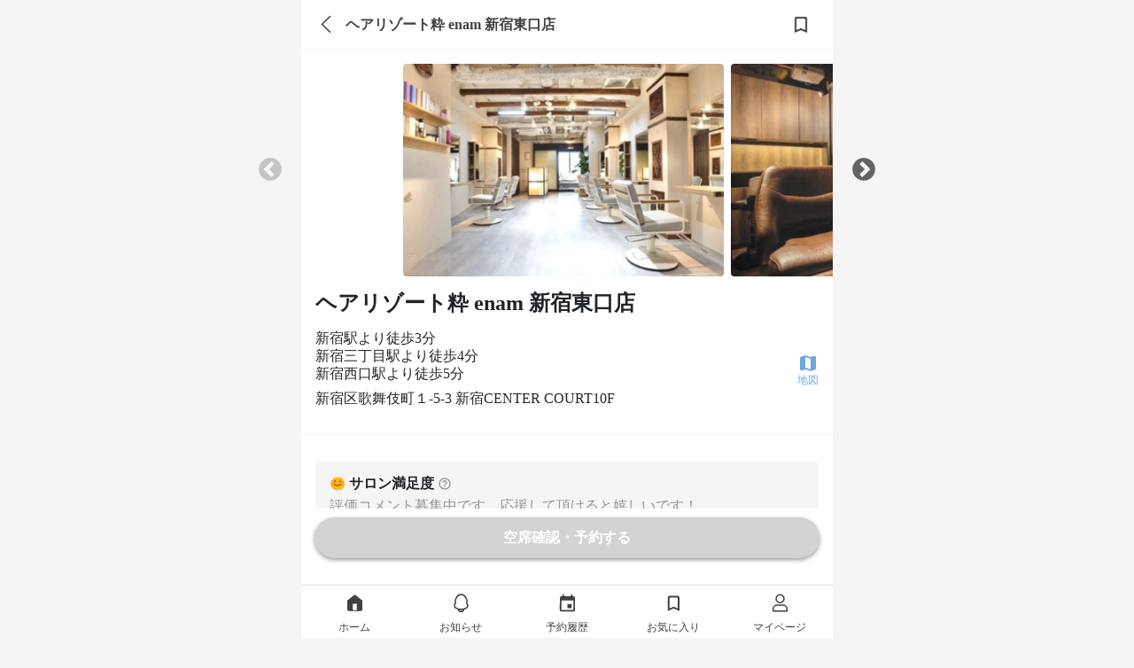

--- FILE ---
content_type: text/html; charset=utf-8
request_url: https://mezon.jocy.jp/salon_detail/salons/784
body_size: 17816
content:
<!DOCTYPE html>
<html>
  <head>
    <meta name="csrf-param" content="authenticity_token" />
<meta name="csrf-token" content="pe5q0XKZPkx/8osGPO+k1MLhQ/zw/B69L+t9R0TfbzX1xPZqXXTRvkDNNn0yWJhIp5kMorRltut2kzM6mrrmBA==" />
    <meta name="viewport" content="width=device-width,initial-scale=1">
    <meta name="apple-itunes-app" content="app-id=1358183282">
    <link rel="apple-touch-icon" href="/static_assets/img/home/apple-touch-icon.png">
    <meta charset="utf-8">
<title>【新宿駅】ヘアリゾート粋 enam 新宿東口店 | 美容室の定額（サブスク）サービス MEZON メゾン</title>
<meta name="description" content="【美容室定額サービスMEZONメゾン】 新宿・高田馬場にあるヘアリゾート粋 enam 新宿東口店が24時間WEB予約可能。MEZONから予約すると、定額（サブスク）でずっとお得に通い続けられる。だから髪のキレイが続く。">
<meta property="og:site_name" content="美容室の定額（サブスク）サービス
MEZON メゾン">
<meta property="og:title" content="ヘアリゾート粋 enam 新宿東口店
美容定額 MEZON">
<meta property="og:url" content="https://mezon.jocy.jp/salon_detail/salons/784">
<meta property="og:type" content="website">
<meta property="og:image" content="https://mzn-prod-images.s3.amazonaws.com/salon_main_images/files/000/000/781/main/enam%E7%B2%8B%E5%BA%97%E5%86%85.png?1594204894">
<meta property="og:description" content="【美容室定額サービスMEZONメゾン】 新宿・高田馬場にあるヘアリゾート粋 enam 新宿東口店が24時間WEB予約可能。MEZONから予約すると、定額（サブスク）でずっとお得に通い続けられる。だから髪のキレイが続く。">
<meta property="og:locale" content="ja_JP">
<meta name="twitter:card" content="summary_large_image">

    <link rel="preconnect" href="https://static.site24x7rum.com">
    <link rel="preconnect" href="https://maps.googleapis.com">
    <link rel="dns-prefetch" href="https://cdnjs.cloudflare.com">
    <link rel="dns-prefetch" href="https://www.googletagmanager.com">
    <link rel="dns-prefetch" href="https://www.google-analytics.com">
    <link rel="dns-prefetch" href="https://cdn.channel.io">

    <!-- Google Tag Manager -->
<script>(function(w,d,s,l,i){w[l]=w[l]||[];w[l].push({'gtm.start':
        new Date().getTime(),event:'gtm.js'});var f=d.getElementsByTagName(s)[0],
    j=d.createElement(s),dl=l!='dataLayer'?'&l='+l:'';j.async=true;j.src=
    'https://www.googletagmanager.com/gtm.js?id='+i+dl;f.parentNode.insertBefore(j,f);
})(window,document,'script','dataLayer','GTM-NN6RBGP');</script>
<!-- End Google Tag Manager -->

    <!-- CSS only(for Bootstrap) -->
    <link href="https://cdn.jsdelivr.net/npm/bootstrap@5.0.0-beta1/dist/css/bootstrap.min.css" rel="stylesheet" integrity="sha384-giJF6kkoqNQ00vy+HMDP7azOuL0xtbfIcaT9wjKHr8RbDVddVHyTfAAsrekwKmP1" crossorigin="anonymous">
    <!-- Bootstrap Icons -->
    <link rel="stylesheet" href="https://cdn.jsdelivr.net/npm/bootstrap-icons@1.4.0/font/bootstrap-icons.css">

    <link rel="stylesheet" type="text/css" href="//cdn.jsdelivr.net/npm/slick-carousel@1.8.1/slick/slick.css"/>
    <link rel="stylesheet" type="text/css" href="//cdn.jsdelivr.net/npm/slick-carousel@1.8.1/slick/slick-theme.css"/>
    <link rel="stylesheet" media="screen" href="//d3astx74qz1y8o.cloudfront.net/assets/loading-spinner-6459cdb49bcfb7f367cbb1dd641f04b0699968e85e634fa342978a8f257aa9d1.css" />

      <link rel="stylesheet" media="screen" href="//d3astx74qz1y8o.cloudfront.net/assets/reset-d461790c83b464971b651561549547c2c40c802e6f00fb4a2ca16b3a297dc35f.css" />
  <link rel="stylesheet" media="screen" href="//d3astx74qz1y8o.cloudfront.net/assets/application-a04e6650414e4216eea4ba23a0eb14ce545a361cff50c1e0409d37104db589bc.css" />
  <link rel="stylesheet" media="screen" href="//d3astx74qz1y8o.cloudfront.net/assets/shared/_header-4ea63d0f556b05115b35340463d5c153ef8858c2a49f95b5a9d72481f2e4f02e.css" />
  <link rel="stylesheet" media="screen" href="//d3astx74qz1y8o.cloudfront.net/assets/shared/_sidebar_popup-6331530b5f0bee451ee291c9f5e2b55ba12db0420d7fc6f90342f57174e52333.css" />
  <link rel="stylesheet" media="screen" href="//d3astx74qz1y8o.cloudfront.net/assets/shared/_page_title-e26f976060d46ce5d475f668654aa0b1bd967658f21e4d49c8389aea1590ccb1.css" />
  <link rel="stylesheet" media="screen" href="//d3astx74qz1y8o.cloudfront.net/assets/salon_detail/salons/show-193994ea673049d55ffa6c024b8dffb44ae6c4998c0671e6686c81e00e3c4a0d.css" />
  <link rel="stylesheet" media="screen" href="//d3astx74qz1y8o.cloudfront.net/assets/reservations-83eadb3f4490523551e13310548d05bb9ceec36e8d8eb6bbe6e5d0f6e12ed35b.css" />
  <link rel="stylesheet" media="screen" href="//d3astx74qz1y8o.cloudfront.net/assets/shared/_services_card_list-b6f08e3fd6f13a7897aeebddbcc64fd58915355f048dcc16a4607bb31baf1d2e.css" />
  <link rel="stylesheet" media="screen" href="//d3astx74qz1y8o.cloudfront.net/assets/salon_detail/favorite_button-dda1f764e071cc11bd7f05b1dedab2cb91906b8ab04dc78ca0c98baac232895e.css" />
  <link rel="stylesheet" media="screen" href="//d3astx74qz1y8o.cloudfront.net/assets/shared/popup-9e4da5db4003e50124a58d0185ace7626491468f92fcfd5198a276ee3292e327.css" />
  <link rel="stylesheet" media="screen" href="//d3astx74qz1y8o.cloudfront.net/assets/shared/_gretel-65c07b8854f9687ae43eac975f6aa768d68ca18ef104b567d9f3cf265bc26101.css" />


    <!-- JavaScript Bundle with Popper(for Bootstrap) -->
    <script defer src="https://cdn.jsdelivr.net/npm/bootstrap@5.0.0-beta1/dist/js/bootstrap.bundle.min.js" integrity="sha384-ygbV9kiqUc6oa4msXn9868pTtWMgiQaeYH7/t7LECLbyPA2x65Kgf80OJFdroafW" crossorigin="anonymous"></script>

    <!-- Lottie CDN -->
    <script defer src="https://cdnjs.cloudflare.com/ajax/libs/bodymovin/5.6.7/lottie.min.js"></script>

    <script src="//d3astx74qz1y8o.cloudfront.net/assets/application-88a8f61b5f19ce8f1d39a82a441402d8a9ace65642d2696a701d0b269ece1669.js"></script>
    <script src="//d3astx74qz1y8o.cloudfront.net/assets/app-f2c4727721737dedf3ab8cff2981b2de98d09501ed945ad2e7ece32b605a779a.js"></script>

      <script src="//d3astx74qz1y8o.cloudfront.net/assets/shared/_header-fd29f94ab9e1d1bad906cea4d0352f163cd2f1ecc58360233647d07b58150937.js"></script>
  <script src="//d3astx74qz1y8o.cloudfront.net/assets/payment_status-9fdd4cc15c828b5c436e9cde52f69cb7eacd8bb2da37ca0eb28ddc539a7b3702.js"></script>
  <script src="//d3astx74qz1y8o.cloudfront.net/assets/fcm_tokens-b83a2f234e97584fd83495e6bf38a332dcab207f4f7fba8f4000b3424e3d61bb.js"></script>
    <script src="//d3astx74qz1y8o.cloudfront.net/assets/favorites/favorite-9fef742ac99143a3a50077b990164d21a49f27ad003b85781392e2e306663df4.js" type="module"></script>
  <script src="//d3astx74qz1y8o.cloudfront.net/assets/salon_detail/salons/show-48afe4625f0bd5e2ce38a7733d4df71a76569e33546518312b83049da3782622.js" type="module"></script>
  <script src="//d3astx74qz1y8o.cloudfront.net/assets/shared/popup-3a342dd72f82257c7c193cd951b2f8996bb7df705bfdc5cd12b83a247132fba3.js"></script>
  <script src="//d3astx74qz1y8o.cloudfront.net/assets/choose-reservation-services-57ee024a217624938ac5e91f302f3d78fdde2e376d705fcf53a4955eb71bdfea.js"></script>
  <script src="//d3astx74qz1y8o.cloudfront.net/assets/kato/popup-6bd5765c9e38772714c7aad5989aafc30965cec0ff5ed9ef0217548efd883b04.js"></script>
  <script type="application/ld+json">
    {"@context":"https://schema.org","@type":"Hairsalon","name":"ヘアリゾート粋 enam 新宿東口店","image":"//mzn-prod-images.s3.amazonaws.com/salon_main_images/files/000/000/781/main/enam%E7%B2%8B%E5%BA%97%E5%86%85.png?1594204894","address":"新宿区歌舞伎町１-5-3  新宿CENTER COURT10F "}
  </script>
  <script src="//d3astx74qz1y8o.cloudfront.net/assets/shared/popup-3a342dd72f82257c7c193cd951b2f8996bb7df705bfdc5cd12b83a247132fba3.js"></script>


    <!-- slick(JS) -->
    <script defer type="text/javascript" src="//cdn.jsdelivr.net/npm/slick-carousel@1.8.1/slick/slick.min.js"></script>

      <link rel='canonical' href='https://mezon.jocy.jp/salon_detail/salons/784'>

  </head>

   <body>

    <!-- Google Tag Manager (noscript) -->
<noscript><iframe src="https://www.googletagmanager.com/ns.html?id=GTM-NN6RBGP"
                  height="0" width="0" style="display:none;visibility:hidden"></iframe></noscript>
<!-- End Google Tag Manager (noscript) -->

    <div class="screen-width">
      <link rel="stylesheet" media="screen" href="//d3astx74qz1y8o.cloudfront.net/assets/store_banner-43ac4e15378d5a1024be8b1edefbfc6d6afc38c213200299203553b85b42367b.css" />

<div id="store-banner" style="display: none;">
  <div class="items-container h-100 d-flex justify-content-between align-items-center">
    <div class="item-left" id="app-banner-close-btn" onclick="closeAppBanner()">×</div>
    <div class="item-center d-flex justify-content-start align-items-center">
      <div class="app-logo">
        <img src="//d3astx74qz1y8o.cloudfront.net/assets/mezon-app-icon-9e94776608f8187f7b60d01e5d195269a3e8021ac8b83dd3b0086d699b7b90d9.png" /></div>
      <div>
        <p class="font14px black mb-2 store-banner-title" style="line-height: 16px;">MEZONメゾン/美容室定額（サブスク）サービス</p>
        <p class="font12px gray" style="">入手 - <span id="store-name"></span></p>
      </div>
    </div>
    <div class="item-right font16px">
      <a class="bright-blue text-decoration-none" id="store-link" target="_blank" href="#">表示</a>
    </div>
  </div>  
</div>

<script>
  function closeAppBanner() {
    document.getElementById('store-banner').style.display = "none";
    document.getElementById("style-for-banner").remove();
    sessionStorage.setItem('storeBannerFlag', '1');
    document.querySelector("body").classList.remove("body-extra-padding")
    document.querySelector("body").classList.remove("body-padding")
  }

  function addExtraPadding() {
    bodyElement = document.querySelector("body")
    const pageTitle = document.getElementsByClassName("page-title-partial")
    if (pageTitle.length > 0) {
      document.querySelector("body").classList.remove("body-padding")
      document.querySelector("body").classList.add("body-extra-padding")
    };
  }
</script>

      

<header id="header" class="screen-width" style="display: inherit;">

  <div class="header-inner-container">

    <div class="left-nav">
      <div class="header-nav-toggle">
        <img src="//d3astx74qz1y8o.cloudfront.net/assets/ic_menu@3x-97bc17cb7250155a0ff56b854c75b245b2ee29127f28e1a253c36bbb4596bc04.png" />
      </div>

      <h1 class="bar-logo">
        <a href="/">
          <img class="mezon-logo-black" alt="美容室の定額（サブスク）サービス MEZON メゾン" src="//d3astx74qz1y8o.cloudfront.net/assets/Logo-92eb08b6e7bbee8ae7b7905cf1b34b7218444093aebe37a82dd00629c7f97883.svg" />
        </a>
      </h1>
    </div>

    <div class='right-nav'>
      <ul class='lists-right'>
        <li>
          <a href="/salon_searches/search_top">
            <div class="list-item">
              <img class="header-icon" src="//d3astx74qz1y8o.cloudfront.net/assets/ic_search@3x-2496c3f413040892ebe96f30dc0d965d484fc9500aaa35554a92a4b759e08a0f.png" />
              <p>検索</p>
            </div>
</a>        </li>
        <li class="user-signed-in-content hide">
          <a href="/reservation_histories">
            <div class="list-item">
              <img class="header-icon" src="//d3astx74qz1y8o.cloudfront.net/assets/ic_event@3x-535abbcff8ae9b2f48941e9b1c7e1746c2eb1ad9d1411842b891309578caeaf0.png" />
              <p>予約</p>
            </div>
</a>        </li>
        <li class="user-signed-in-content hide">
          <a href="/members/mypage">
            <div class="list-item">
              <img class="header-icon" src="//d3astx74qz1y8o.cloudfront.net/assets/ic_account_circle@3x-df63919dbb16838db935586b2625b61f3f5ea6cf3ae5cb9ab96a6316b24bdf19.png" />
              <p>マイページ</p>
            </div>
</a>        </li>
        <li class="user-not-signed-in-content hide">
          <a href="/users/sign_in#signin">
            <div class="list-item">
              <img class="header-icon" src="//d3astx74qz1y8o.cloudfront.net/assets/ic_account_circle@3x-df63919dbb16838db935586b2625b61f3f5ea6cf3ae5cb9ab96a6316b24bdf19.png" />
              <p>ログイン</p>
            </div>
</a>        </li>
        <li class="register user-not-signed-in-content hide">
          <a href="/beginners">
            <p>はじめて<br>の方へ</p>
</a>        </li>
      </ul>
    </div>

  </div>

  <!--sidebar-->
  <div class="side-bar-container">
    <div class="side-bar-bg"></div>
    <div class="side-bar">

      <div class="side-bar-items">


        <div class="side-bar-item side-bar-for-beginners">
          <div class="side-bar-item-left">
            <img src="//d3astx74qz1y8o.cloudfront.net/assets/side_bar/ic_mezon_outline@3x-b9b2b8519a51566733cd7fa8228d496d50c358cfa35c0bdf60f98b676c28fdc9.png" />
            <a href="/beginners">はじめての方へ</a>
          </div>
          <div class="side-bar-item-right">
            <img src="//d3astx74qz1y8o.cloudfront.net/assets/side_bar/ic_chevron_right_black@3x-66ea84b0d55d21df2ccd2d246162361810a589754647a50c9ea25450d8687975.png" />
          </div>
        </div>

        <div class="side-bar-item">
          <div class="side-bar-item-left">
            <img src="//d3astx74qz1y8o.cloudfront.net/assets/ic_bell_outline-a2d10fa1fdf775188d2ec17977b7170b6e81c24227cebc07cd2d1d24978f45b0.svg" />
            <a href="/news">お知らせ</a>
          </div>
          <div class="side-bar-item-right" id="side-bar-user-notification-count">
            <div class="user-notification-no-read-count-wrapper d-none">
              <div class="user-notification-no-read-count d-flex flex-row-reverse">
                <div class="ps-3 pe-3 text-white"
                     data-count="0"
                     id="user_notification_unread_count">
                </div>
              </div>
            </div>
            <img src="//d3astx74qz1y8o.cloudfront.net/assets/side_bar/ic_chevron_right_black@3x-66ea84b0d55d21df2ccd2d246162361810a589754647a50c9ea25450d8687975.png" />
          </div>
        </div>
      </div>

      <div class="side-bar-items">

        <div class="not-paid-member-content hide">
          <div class="side-bar-item">
            <div class="side-bar-item-left">
              <img style="width: 3rem; height: 3rem; margin-left: -2px;" src="//d3astx74qz1y8o.cloudfront.net/assets/side_bar/ic_plan_outline-186d417faccb1945be96eca25fede8c946a5312b519141f1a70b6dab09fc2d12.png" />
              <a style="margin-left: -2px;" href="/subscriptions/no_plan_user?browser=1">料金プランをみる</a>
            </div>
            <div class="side-bar-item-right">
              <img src="//d3astx74qz1y8o.cloudfront.net/assets/side_bar/ic_chevron_right_black@3x-66ea84b0d55d21df2ccd2d246162361810a589754647a50c9ea25450d8687975.png" />
            </div>
          </div>
        </div>

        <div class="side-bar-item">
          <div class="side-bar-item-left">
            <img src="//d3astx74qz1y8o.cloudfront.net/assets/side_bar/ic_present_outline@3x-255ef3c61fe5f432a4bf0f4d863da26672010c03a9abed00efba520de7b17ef8.png" />
            <a class="user-signed-in-content hide" href="/ticket_presents/index">チケットプレゼント</a>
            <a href="javascript:void(0)" class="user-not-signed-in-content hide sidebar-js-JoinEvent">チケットプレゼント</a>
          </div>
          <div class="side-bar-item-right">
            <img src="//d3astx74qz1y8o.cloudfront.net/assets/side_bar/ic_chevron_right_black@3x-66ea84b0d55d21df2ccd2d246162361810a589754647a50c9ea25450d8687975.png" />
          </div>
        </div>

        <div class="side-bar-item">
          <div class="side-bar-item-left">
            <img src="//d3astx74qz1y8o.cloudfront.net/assets/side_bar/ic_letter_outline@3x-49d9ad0b5b87410b0e6a7523126e9bb7002b8f4928cbc37ff324352947120d5a.png" />
            <a class="user-signed-in-content hide" href="/invite_friends">友だちを招待</a>
            <a href="javascript:void(0)" class="user-not-signed-in-content hide sidebar-js-JoinEvent">友だちを招待</a>
          </div>
          <div class="side-bar-item-right">
            <img src="//d3astx74qz1y8o.cloudfront.net/assets/side_bar/ic_chevron_right_black@3x-66ea84b0d55d21df2ccd2d246162361810a589754647a50c9ea25450d8687975.png" />
          </div>
        </div>

        <div class="side-bar-item">
          <div class="side-bar-item-left">
            <img src="//d3astx74qz1y8o.cloudfront.net/assets/side_bar/ic_giftcode_outline@3x-f9f25bd8f124ebd30daa93eb23224971c0519d2b6ddbb4640a189a174a7c6e95.png" />
            <a class="user-signed-in-content hide" href="/gift_codes">ギフトコード</a>
            <a href="javascript:void(0)" class="user-not-signed-in-content hide sidebar-js-JoinEvent">ギフトコード</a>
          </div>
          <div class="side-bar-item-right">
            <img src="//d3astx74qz1y8o.cloudfront.net/assets/side_bar/ic_chevron_right_black@3x-66ea84b0d55d21df2ccd2d246162361810a589754647a50c9ea25450d8687975.png" />
          </div>
        </div>

      </div>

      <div class="side-bar-items">
        <div class="side-bar-item">
          <div class="side-bar-item-left">
            <img src="//d3astx74qz1y8o.cloudfront.net/assets/side_bar/ic_question_outline@3x-14906329f9683e4aec2995c8fe5dbe1a1d9d4b554625f73f63e12398f8bf0e0e.png" />
            <a href="https://mezon-support.channel.io/support-bots/19802" target="_blank" rel="noopener noreferrer">改善要望・不具合報告</a>
          </div>
          <div class="side-bar-item-right">
            <img src="//d3astx74qz1y8o.cloudfront.net/assets/side_bar/ic_chevron_right_black@3x-66ea84b0d55d21df2ccd2d246162361810a589754647a50c9ea25450d8687975.png" />
          </div>
        </div>

        <div class="side-bar-item">
          <div class="side-bar-item-left">
            <img src="//d3astx74qz1y8o.cloudfront.net/assets/side_bar/ic_question_outline@3x-14906329f9683e4aec2995c8fe5dbe1a1d9d4b554625f73f63e12398f8bf0e0e.png" />
            <a href="https://mezon.zendesk.com/hc/ja" target="_blank" rel="noopener noreferrer">お問い合わせ</a>
          </div>
          <div class="side-bar-item-right">
            <img src="//d3astx74qz1y8o.cloudfront.net/assets/side_bar/ic_chevron_right_black@3x-66ea84b0d55d21df2ccd2d246162361810a589754647a50c9ea25450d8687975.png" />
          </div>
        </div>
      </div>

      <div class="side-bar-bottom-items">
        <div class="side-bar-bottom-item" >
          <a href="https://docs.google.com/forms/d/e/1FAIpQLSfLTzzJexBJ3hnq70tvLtG_WJ13lCMIfa667Hkjv9svMKCbuw/viewform" target="_blank" rel="noopener noreferrer">エリアリクエスト</a>
        </div>
        <div class="side-bar-bottom-item">
          <a target="_blank" href="/for_salon">美容室の掲載について</a>
        </div>
        <div class="side-bar-bottom-item">
          <a href="https://www.about-jocy.jp/" target="_blank">運営会社</a>
        </div>
        <div class="side-bar-bottom-item">
          <a href="https://jocy-recruit.jp/" target="_blank">採用情報</a>
        </div>
        <div class="side-bar-bottom-item">
          <a href="/terms">利用規約</a>
        </div>
        <div class="side-bar-bottom-item">
          <a href="/privacy">プライバシーポリシー</a>
        </div>
        <div class="side-bar-bottom-item">
          <a href="/legal">特定商取引法に基づく表記</a>
        </div>
      </div>

    </div>
  </div>
  <!--sidebar_end-->
</header>

<div class="header-popup-container">
  
<div class="sidebar-js-modal-bg">
</div>

<div class="sidebar-popup-container">
  <div class="sidebar-popup-content">
    <p class="sidebar-protocol-1">会員登録・ログイン</p>
    <p class="sidebar-protocol-2">この機能を利用するには、会員登録またはログインが必要です。</p>
      <div class="protocol-btn-area">
        <a class="sidebar-popup-btn entry-btn mordal-btn-left" href="/users/sign_in#signin">ログイン</a>
        <a class="sidebar-popup-btn entry-btn mordal-btn-right" href="/users/sign_up">会員登録</a>
      </div>
  </div>
  <div class="close-btn-area">
    <a class="close-btn" onclick='$(".sidebar-js-modal-bg").fadeOut();$(".sidebar-popup-container").fadeOut();'>
      閉じる
    </a>
  </div>
</div>

</div>

<!--お気に入り、保存ボタンがある場合はこちら-->
<!-- argument[page_title(ページタイトルを入力), back_btn(あればtrueを入力), favorite(あればtrueを入力), share(あればtrueを入力)] -->



<div class="page-title-partial screen-width">
  <div class="page-title-flex page-title-items">
      <a class="link-to-back-page" href="javascript:history.back()">
        <i class="bi bi-chevron-left"></i>
</a>    <p class="page-title-text">ヘアリゾート粋 enam 新宿東口店</p>
  </div>
  <a class="favorite-button">
      <div class="page-title-favorite"
    data-favoritable-type="salon"
    data-favoritable-id="784"
  >
  <img class="hide ic_favorited" src="//d3astx74qz1y8o.cloudfront.net/assets/ic_favorited-e6b15ea2c5556069d498c2887d32080ea689b472f3e0e053020814b0a47f1a7b.png" />
  <img class=" ic_favorite" src="//d3astx74qz1y8o.cloudfront.net/assets/ic_favorite-30176820ec2dec79e24b4537edcde6575a2c95e0d26484b35c2ded8035db95b0.png" />
</div>

  </a>
</div>





<main id="main" data-member-status="{&quot;user&quot;:null,&quot;can_trial&quot;:false,&quot;plan&quot;:&quot;plan_basic&quot;,&quot;plan_real&quot;:null,&quot;paid&quot;:false,&quot;enable_non_ticket_plans&quot;:false,&quot;blow_free&quot;:false,&quot;display_plan_name&quot;:&quot;定額チケット　4チケット&quot;}">
  <div class="wrap" id="salons_show">

      <!-- サロン画像(カルーセル) -->
      <div class="salon-img-slider">
            <img class="salon-img" oncontextmenu="return false;" loading="eager" src="//mzn-prod-images.s3.amazonaws.com/salon_main_images/files/000/000/781/main/enam%E7%B2%8B%E5%BA%97%E5%86%85.png?1594204894" />
            <img class="salon-img" oncontextmenu="return false;" loading="eager" src="//mzn-prod-images.s3.amazonaws.com/salon_images/files/000/002/677/main/enam%E7%B2%8B%E5%BA%97%E5%86%851.png?1594204968" />
      </div>

      <!-- サロン名や最寄り駅など start -->
      <div class="salon-little-info">
        <div class="salon-name-field">
          <h1 class="font-weight-600">ヘアリゾート粋 enam 新宿東口店</h1>
        </div>
        <div class="salon-other-infos-field">
          <div class="salon-other-info">

                <div>新宿駅より徒歩3分</div>

                <div>新宿三丁目駅より徒歩4分</div>

                <div>新宿西口駅より徒歩5分</div>

            <p class="salon-address">新宿区歌舞伎町１-5-3  新宿CENTER COURT10F </p>
          </div>

          <div class="link-to-map-field">
            <a href="/salon_detail/salons/784/basic_info">
              <img src="//d3astx74qz1y8o.cloudfront.net/assets/ic_map-3e0f4e3d1db5ab9cd0c5cee71583a75a88f90e54f0cd587bbe34180a563d8547.svg" />
              <p>地図</p>
</a>          </div>
        </div>
      </div>
      <!-- サロン名や最寄り駅など end -->

      <!-- サロン満足度&満足度の高いメニュー&リピーター start -->
      <div class="salon-satisfaction-field">
         <!-- 満足度がない場合(評価投稿されていない場合) -->
          <div class="not-exist-salon-satisfaction">
            <div>
              <img src="//d3astx74qz1y8o.cloudfront.net/assets/ic_rating_small_bg_gray-3cecae730615cf0bb751822d275507c854f691073689600598182a6d145466cd.gif" />
              <p>サロン満足度</p>
              <img class="salon-satisfaction-info-popup" src="//d3astx74qz1y8o.cloudfront.net/assets/ic_help_outline_bg_gray-f6d4ccd4f06b18e1e2046a550eff86948a0ca9659c9256d6b15948c6d0d0a21f.svg" />
            </div>
            <p class="recruitment-comment gray">評価コメント募集中です。応援して頂けると嬉しいです！</p>
          </div>
      </div>
      <!-- サロン満足度&満足度の高いメニュー&リピーター end -->
      <!-- サロンの特徴 start -->
      <!-- サロンの特徴 end -->

      <!-- サロン紹介 -->
      <div class="salon-introduction-field">
        <h3 class="salon-introduction-title font-weight-600">サロン紹介</h3>
        <div class="grad-wrap">
          <input id="trigger1" class="grad-trigger" type="checkbox">
          <label class="grad-btn" for="trigger1">
            <i class="bi bi-chevron-down"></i>
            <i class="bi bi-chevron-up"></i>
          </label>

          <p class="introduction grad-item textarea">インドネシア発祥の本場ヘッドスパ【クリームバス】は当店イチオシ♪最高級ハーブや、フルーツ由来のクリームを使用し頭皮と髪を高保湿♪夏の紫外線や汗をかきやすい時期にこそ頭皮が疲れやすいので集中ケア！寛げる個室もご用意しております◎皆様と元気に出会えることをスタッフ一同心よりお待ちしております♪

</p>
        </div>
      </div>

      <!-- 新型コロナウィルス対策状況 start -->
      <div class="covid-19-field">
        <div class="covid-19-header">
          <div>
            <img src="//d3astx74qz1y8o.cloudfront.net/assets/ic_sanitizer-90df4a65600daf7603c4c13d7448e78d3cc0fa09ac735f0f267897529c79976b.svg" />
            <p class="font-weight-600">新型コロナウィルス対策状況</p>
          </div>
          <div>
            <input id="c-trigger" class="c-grad-trigger" type="checkbox">
            <label class="c-grad-btn" for="c-trigger">
              <p class="bright-blue indicate-measures">詳しくみる</p>
              <img class="arrow-down-blue" src="//d3astx74qz1y8o.cloudfront.net/assets/ic_arrow_down_blue-dccd81541daf81ba67052bca8fbf26ffea281abbfa95249fefc78f433545c2a0.svg" />
              <img class="arrow-up-blue" src="//d3astx74qz1y8o.cloudfront.net/assets/ic_arrow_up_blue-16a8ce9d4ed04e8b6215172c6312bc8d66e32dd947911cd71571a6521c53168c.svg" />
            </label>
          </div>
        </div>

        <div class="covid-19-measures">
            <div class="gray measure-category">お客様</div>
              <div class="measure">
                入店時、入口で指先除菌
                  <img src="//d3astx74qz1y8o.cloudfront.net/assets/ic_close_black-9024c008307daedb7361aa3bc4b61a358b9217cbb871c51ac4603b70ec90a813.png" />
              </div>
              <div class="measure">
                受付時に検温
                  <img src="//d3astx74qz1y8o.cloudfront.net/assets/ic_close_black-9024c008307daedb7361aa3bc4b61a358b9217cbb871c51ac4603b70ec90a813.png" />
              </div>
              <div class="measure">
                全てのお客様にマスク等の着用
                  <img src="//d3astx74qz1y8o.cloudfront.net/assets/ic_close_black-9024c008307daedb7361aa3bc4b61a358b9217cbb871c51ac4603b70ec90a813.png" />
              </div>
              <div class="measure">
                お客様用使い捨て手袋を用意
                  <img src="//d3astx74qz1y8o.cloudfront.net/assets/ic_close_black-9024c008307daedb7361aa3bc4b61a358b9217cbb871c51ac4603b70ec90a813.png" />
              </div>
            <div class="gray measure-category">スタッフ</div>
              <div class="measure">
                スタッフの手洗い・指先消毒の徹底
                  <img src="//d3astx74qz1y8o.cloudfront.net/assets/ic_close_black-9024c008307daedb7361aa3bc4b61a358b9217cbb871c51ac4603b70ec90a813.png" />
              </div>
              <div class="measure">
                スタッフの出勤時の検温・健康チェック
                  <img src="//d3astx74qz1y8o.cloudfront.net/assets/ic_close_black-9024c008307daedb7361aa3bc4b61a358b9217cbb871c51ac4603b70ec90a813.png" />
              </div>
              <div class="measure">
                全てのスタッフにマスク着用
                  <img src="//d3astx74qz1y8o.cloudfront.net/assets/ic_close_black-9024c008307daedb7361aa3bc4b61a358b9217cbb871c51ac4603b70ec90a813.png" />
              </div>
              <div class="measure">
                スタッフの出勤制限
                  <img src="//d3astx74qz1y8o.cloudfront.net/assets/ic_close_black-9024c008307daedb7361aa3bc4b61a358b9217cbb871c51ac4603b70ec90a813.png" />
              </div>
            <div class="gray measure-category">店内</div>
              <div class="measure">
                店内の消毒・換気の徹底
                  <img src="//d3astx74qz1y8o.cloudfront.net/assets/ic_close_black-9024c008307daedb7361aa3bc4b61a358b9217cbb871c51ac4603b70ec90a813.png" />
              </div>
              <div class="measure">
                予約数を制限し、滞在人数を調節
                  <img src="//d3astx74qz1y8o.cloudfront.net/assets/ic_close_black-9024c008307daedb7361aa3bc4b61a358b9217cbb871c51ac4603b70ec90a813.png" />
              </div>
              <div class="measure">
                お席間隔を1m以上あけている
                  <img src="//d3astx74qz1y8o.cloudfront.net/assets/ic_close_black-9024c008307daedb7361aa3bc4b61a358b9217cbb871c51ac4603b70ec90a813.png" />
              </div>
              <div class="measure">
                お席間にパーテーションの設置
                  <img src="//d3astx74qz1y8o.cloudfront.net/assets/ic_close_black-9024c008307daedb7361aa3bc4b61a358b9217cbb871c51ac4603b70ec90a813.png" />
              </div>
              <div class="measure">
                ドリンク・雑誌・タブレットのサービス休止
                  <img src="//d3astx74qz1y8o.cloudfront.net/assets/ic_close_black-9024c008307daedb7361aa3bc4b61a358b9217cbb871c51ac4603b70ec90a813.png" />
              </div>
        </div>
      </div>
      <!-- 新型コロナウィルス対策状況 end -->

      <div class="anchor" id="service_lists"></div>
      <div class="tab-link">
        <ul>
          <li>メニュー</li>
          <li><a href="/salon_detail/salons/784/staffs?link=true">スタイリスト</a></li>
          <li><a href="/salon_detail/salons/784/review_comments?link=true">評価</a></li>
          <li><a href="/salon_detail/salons/784/basic_info?link=true">基本情報</a></li>
        </ul>
      </div>

    <!-- メニュー一覧 start -->
    <h3 class="service-header font12px p-3 ps-4 fw-bold" style="color: #414042;"
        data-params-service-type-ids="">定額で受けられるメニュー</h3>
    <div class="blank-border light-gray-border-bottom-color"></div>

      <div class="p-4 blank-border light-gray-border-bottom-color mezon-menu service-contents service">
          <param data-service="{&quot;regular_price&quot;:null,&quot;blow_free&quot;:true,&quot;ticket&quot;:1,&quot;prices&quot;:[{&quot;key&quot;:&quot;onetime_blow&quot;,&quot;display_text&quot;:&quot;お試しチケット&quot;,&quot;rate&quot;:null,&quot;price&quot;:2750},{&quot;key&quot;:&quot;onetime_hair&quot;,&quot;display_text&quot;:&quot;お試しチケット&quot;,&quot;rate&quot;:null,&quot;price&quot;:2750},{&quot;key&quot;:&quot;onetime_hair_4&quot;,&quot;display_text&quot;:&quot;お試しチケット&quot;,&quot;rate&quot;:null,&quot;price&quot;:2750},{&quot;key&quot;:&quot;plan_mini&quot;,&quot;display_text&quot;:&quot;定額チケット　2チケット&quot;,&quot;rate&quot;:null,&quot;price&quot;:2915},{&quot;key&quot;:&quot;plan_basic&quot;,&quot;display_text&quot;:&quot;定額チケット　4チケット&quot;,&quot;rate&quot;:null,&quot;price&quot;:2887.5},{&quot;key&quot;:&quot;plan_premium&quot;,&quot;display_text&quot;:&quot;定額チケット　10チケット&quot;,&quot;rate&quot;:null,&quot;price&quot;:2585},{&quot;key&quot;:&quot;blow_weekday_plan&quot;,&quot;display_text&quot;:&quot;シャンプー・スタイリング平日通い放題&quot;,&quot;rate&quot;:null,&quot;price&quot;:880},{&quot;key&quot;:&quot;blow_weekday_plan_v2&quot;,&quot;display_text&quot;:&quot;シャンプー・スタイリング平日通い放題+チケット4枚&quot;,&quot;rate&quot;:null,&quot;price&quot;:880},{&quot;key&quot;:&quot;blow_weekday_plan_v3&quot;,&quot;display_text&quot;:&quot;シャンプー・スタイリング平日通い放題+チケット8枚&quot;,&quot;rate&quot;:null,&quot;price&quot;:880},{&quot;key&quot;:&quot;blow_everyday_plan&quot;,&quot;display_text&quot;:&quot;シャンプー・スタイリング平日も土日も通い放題&quot;,&quot;rate&quot;:null,&quot;price&quot;:916.3},{&quot;key&quot;:&quot;blow_only&quot;,&quot;display_text&quot;:&quot;シャンプー・スタイリングのみプラン&quot;,&quot;rate&quot;:null,&quot;price&quot;:2750},{&quot;key&quot;:&quot;blow_only_2&quot;,&quot;display_text&quot;:&quot;シャンプー・スタイリングのみプラン&quot;,&quot;rate&quot;:null,&quot;price&quot;:2750},{&quot;key&quot;:&quot;monthly_ticket_plan&quot;,&quot;display_text&quot;:&quot;定額チケットプラン&quot;,&quot;rate&quot;:null,&quot;price&quot;:2750},{&quot;key&quot;:&quot;all_menu_plan&quot;,&quot;display_text&quot;:&quot;全メニュー通い放題&quot;,&quot;rate&quot;:null,&quot;price&quot;:1282.6},{&quot;key&quot;:&quot;additional_ticket&quot;,&quot;display_text&quot;:&quot;追加チケット購入&quot;,&quot;rate&quot;:null,&quot;price&quot;:2750}]}" />
          <div class="row">
            <div class="col-1"></div>
            <div class="col-11">
              <div class="service-tag-field">
                <div class="bright-blue blue-tag font14px fw-bold">
                  シャンプー・ブロー、アイロンセット
                </div>
              </div>
            </div>
          </div>

          <div class="row mt-4 check-box-wrapper unchecked"
               data-service-price=""
               data-service-id="8691"
               data-service-type-id="7"
               data-service-blow-flag="true"
               data-service-block="1" data-staff-choosable="1">

            <div class="col-1 mezon-menu-checkbox-wrap">
              <img class="checkbox-on float-end" src="//d3astx74qz1y8o.cloudfront.net/assets/reservations/ic_check_box-fab816f4592adfabf9ee1ff03498e519f8a09442c6e4c3439f96d5eb08b59417.svg" />
              <img class="checkbox-off float-end" src="//d3astx74qz1y8o.cloudfront.net/assets/reservations/ic_check_box_outline_blank-51d23b2ed33778df28e9f2c6d77337e312a0f695dbebe6568cf49908abd27e56.svg" />
            </div>

            <a class="salon-service-link col" href="/salon_detail/salons/784/services/8691">
              <div class="d-flex">
                <div class="service-image-wrap align-self-center">
                  <img oncontextmenu="return false;" src="//mzn-prod-images.s3.amazonaws.com/service_images/files/000/009/121/main/8F86FFBA-0274-4B37-AD6B-749D2C88B06C.png" />
                </div>
                <div class="col ps-4">
                  <div class="font14px service-name font-weight-600 mb-1 mx-0">
                    シャンプー・ブロー(アイロン、コテ仕上げ)<br>
                  </div>
                  <div class="text-end">
                    <span class="bright-blue align-items-center text-decoration-none font14px fw-bold">詳細</span>
                    <span><img src="//d3astx74qz1y8o.cloudfront.net/assets/ic_arrow_forward_back_gray-06ce95f808a1f0ba6e7682e6da35023dfe1f051d222523acbc73bf2e4a435b75.svg" /></span>
                  </div>
                </div>
              </div>

              <div class="row mt-3 g-0 align-items-center font12px font-weight-500">
                <div class="service-duration col-auto d-flex justify-content-center align-items-center pe-2"  style="fill: #f00 !important;">
                  <svg width="16" height="16" xmlns="http://www.w3.org/2000/svg"><g fill="none" fill-rule="evenodd"><path d="M7.993 1.333A6.67 6.67 0 0 1 14.667 8a6.67 6.67 0 0 1-6.674 6.667A6.663 6.663 0 0 1 1.333 8c0-3.68 2.98-6.667 6.66-6.667ZM8 2.667A5.332 5.332 0 0 0 2.667 8 5.332 5.332 0 0 0 8 13.333 5.332 5.332 0 0 0 13.333 8 5.332 5.332 0 0 0 8 2.667Zm.333 2v3.5l3 1.78-.5.82-3.5-2.1v-4h1Z" fill="#6DA8DE"></path></g></svg>
                  30分
                </div>

                <div class="col-auto d-flex justify-content-center align-items-center pale-yellow-tag" style="color: #414042;">
                    <img class="height16px" src="//d3astx74qz1y8o.cloudfront.net/assets/ic_rating_small_blushing-2cabdeb108684592425e0267b771a9d6d0878e9008e95fe8c018a07e6144c6d1.gif" />
                    <div class="gray font12px">満足度募集中</div>
                </div>
              </div>

              
<div class="discount-wrap regular-price-none">
  <div class="discount-field mt-3">
    <div class="price-field">
      <div class="d-flex flex-row font12px">
        <span class="discount-to-symbol font14px">→</span>
        <p class="font14px price bright-blue font-weight-bold"></p>
      </div>
    </div>
  </div>
</div>

</a>          </div>
      </div>
      <div class="p-4 blank-border light-gray-border-bottom-color mezon-menu service-contents service">
          <param data-service="{&quot;regular_price&quot;:null,&quot;blow_free&quot;:false,&quot;ticket&quot;:2,&quot;prices&quot;:[{&quot;key&quot;:&quot;onetime_blow&quot;,&quot;display_text&quot;:&quot;お試しチケット&quot;,&quot;rate&quot;:null,&quot;price&quot;:5500},{&quot;key&quot;:&quot;onetime_hair&quot;,&quot;display_text&quot;:&quot;お試しチケット&quot;,&quot;rate&quot;:null,&quot;price&quot;:5500},{&quot;key&quot;:&quot;onetime_hair_4&quot;,&quot;display_text&quot;:&quot;お試しチケット&quot;,&quot;rate&quot;:null,&quot;price&quot;:5500},{&quot;key&quot;:&quot;plan_mini&quot;,&quot;display_text&quot;:&quot;定額チケット　2チケット&quot;,&quot;rate&quot;:null,&quot;price&quot;:5830},{&quot;key&quot;:&quot;plan_basic&quot;,&quot;display_text&quot;:&quot;定額チケット　4チケット&quot;,&quot;rate&quot;:null,&quot;price&quot;:5775},{&quot;key&quot;:&quot;plan_premium&quot;,&quot;display_text&quot;:&quot;定額チケット　10チケット&quot;,&quot;rate&quot;:null,&quot;price&quot;:5170},{&quot;key&quot;:&quot;blow_weekday_plan&quot;,&quot;display_text&quot;:&quot;シャンプー・スタイリング平日通い放題&quot;,&quot;rate&quot;:null,&quot;price&quot;:5500},{&quot;key&quot;:&quot;blow_weekday_plan_v2&quot;,&quot;display_text&quot;:&quot;シャンプー・スタイリング平日通い放題+チケット4枚&quot;,&quot;rate&quot;:null,&quot;price&quot;:4950},{&quot;key&quot;:&quot;blow_weekday_plan_v3&quot;,&quot;display_text&quot;:&quot;シャンプー・スタイリング平日通い放題+チケット8枚&quot;,&quot;rate&quot;:null,&quot;price&quot;:4675},{&quot;key&quot;:&quot;blow_everyday_plan&quot;,&quot;display_text&quot;:&quot;シャンプー・スタイリング平日も土日も通い放題&quot;,&quot;rate&quot;:null,&quot;price&quot;:5500},{&quot;key&quot;:&quot;blow_only&quot;,&quot;display_text&quot;:&quot;シャンプー・スタイリングのみプラン&quot;,&quot;rate&quot;:null,&quot;price&quot;:5500},{&quot;key&quot;:&quot;blow_only_2&quot;,&quot;display_text&quot;:&quot;シャンプー・スタイリングのみプラン&quot;,&quot;rate&quot;:null,&quot;price&quot;:5500},{&quot;key&quot;:&quot;monthly_ticket_plan&quot;,&quot;display_text&quot;:&quot;定額チケットプラン&quot;,&quot;rate&quot;:null,&quot;price&quot;:5500},{&quot;key&quot;:&quot;all_menu_plan&quot;,&quot;display_text&quot;:&quot;全メニュー通い放題&quot;,&quot;rate&quot;:null,&quot;price&quot;:1282.6},{&quot;key&quot;:&quot;additional_ticket&quot;,&quot;display_text&quot;:&quot;追加チケット購入&quot;,&quot;rate&quot;:null,&quot;price&quot;:2750}]}" />
          <div class="row">
            <div class="col-1"></div>
            <div class="col-11">
              <div class="service-tag-field">
                <div class="bright-blue blue-tag font14px fw-bold">
                  リタッチ根元染め（白髪染め含む）
                </div>
              </div>
            </div>
          </div>

          <div class="row mt-4 check-box-wrapper unchecked"
               data-service-price=""
               data-service-id="8692"
               data-service-type-id="10"
               data-service-blow-flag="false"
               data-service-block="1" data-staff-choosable="1">

            <div class="col-1 mezon-menu-checkbox-wrap">
              <img class="checkbox-on float-end" src="//d3astx74qz1y8o.cloudfront.net/assets/reservations/ic_check_box-fab816f4592adfabf9ee1ff03498e519f8a09442c6e4c3439f96d5eb08b59417.svg" />
              <img class="checkbox-off float-end" src="//d3astx74qz1y8o.cloudfront.net/assets/reservations/ic_check_box_outline_blank-51d23b2ed33778df28e9f2c6d77337e312a0f695dbebe6568cf49908abd27e56.svg" />
            </div>

            <a class="salon-service-link col" href="/salon_detail/salons/784/services/8692">
              <div class="d-flex">
                <div class="service-image-wrap align-self-center">
                  <img oncontextmenu="return false;" src="//mzn-prod-images.s3.amazonaws.com/service_images/files/000/009/112/main/03B0EE1A-A7CF-4052-BEF8-1C60EFC33856.png" />
                </div>
                <div class="col ps-4">
                  <div class="font14px service-name font-weight-600 mb-1 mx-0">
                    リタッチカラー(3㎝未満)（通常価格12,320円）<br>
                  </div>
                  <div class="text-end">
                    <span class="bright-blue align-items-center text-decoration-none font14px fw-bold">詳細</span>
                    <span><img src="//d3astx74qz1y8o.cloudfront.net/assets/ic_arrow_forward_back_gray-06ce95f808a1f0ba6e7682e6da35023dfe1f051d222523acbc73bf2e4a435b75.svg" /></span>
                  </div>
                </div>
              </div>

              <div class="row mt-3 g-0 align-items-center font12px font-weight-500">
                <div class="service-duration col-auto d-flex justify-content-center align-items-center pe-2"  style="fill: #f00 !important;">
                  <svg width="16" height="16" xmlns="http://www.w3.org/2000/svg"><g fill="none" fill-rule="evenodd"><path d="M7.993 1.333A6.67 6.67 0 0 1 14.667 8a6.67 6.67 0 0 1-6.674 6.667A6.663 6.663 0 0 1 1.333 8c0-3.68 2.98-6.667 6.66-6.667ZM8 2.667A5.332 5.332 0 0 0 2.667 8 5.332 5.332 0 0 0 8 13.333 5.332 5.332 0 0 0 13.333 8 5.332 5.332 0 0 0 8 2.667Zm.333 2v3.5l3 1.78-.5.82-3.5-2.1v-4h1Z" fill="#6DA8DE"></path></g></svg>
                  90分
                </div>

                <div class="col-auto d-flex justify-content-center align-items-center pale-yellow-tag" style="color: #414042;">
                    <img class="height16px" src="//d3astx74qz1y8o.cloudfront.net/assets/ic_rating_small_blushing-2cabdeb108684592425e0267b771a9d6d0878e9008e95fe8c018a07e6144c6d1.gif" />
                    <div class="gray font12px">満足度募集中</div>
                </div>
              </div>

              
<div class="discount-wrap regular-price-none">
  <div class="discount-field mt-3">
    <div class="price-field">
      <div class="d-flex flex-row font12px">
        <span class="discount-to-symbol font14px">→</span>
        <p class="font14px price bright-blue font-weight-bold"></p>
      </div>
    </div>
  </div>
</div>

</a>          </div>
      </div>
      <div class="p-4 blank-border light-gray-border-bottom-color mezon-menu service-contents service">
          <param data-service="{&quot;regular_price&quot;:null,&quot;blow_free&quot;:false,&quot;ticket&quot;:2,&quot;prices&quot;:[{&quot;key&quot;:&quot;onetime_blow&quot;,&quot;display_text&quot;:&quot;お試しチケット&quot;,&quot;rate&quot;:null,&quot;price&quot;:5500},{&quot;key&quot;:&quot;onetime_hair&quot;,&quot;display_text&quot;:&quot;お試しチケット&quot;,&quot;rate&quot;:null,&quot;price&quot;:5500},{&quot;key&quot;:&quot;onetime_hair_4&quot;,&quot;display_text&quot;:&quot;お試しチケット&quot;,&quot;rate&quot;:null,&quot;price&quot;:5500},{&quot;key&quot;:&quot;plan_mini&quot;,&quot;display_text&quot;:&quot;定額チケット　2チケット&quot;,&quot;rate&quot;:null,&quot;price&quot;:5830},{&quot;key&quot;:&quot;plan_basic&quot;,&quot;display_text&quot;:&quot;定額チケット　4チケット&quot;,&quot;rate&quot;:null,&quot;price&quot;:5775},{&quot;key&quot;:&quot;plan_premium&quot;,&quot;display_text&quot;:&quot;定額チケット　10チケット&quot;,&quot;rate&quot;:null,&quot;price&quot;:5170},{&quot;key&quot;:&quot;blow_weekday_plan&quot;,&quot;display_text&quot;:&quot;シャンプー・スタイリング平日通い放題&quot;,&quot;rate&quot;:null,&quot;price&quot;:5500},{&quot;key&quot;:&quot;blow_weekday_plan_v2&quot;,&quot;display_text&quot;:&quot;シャンプー・スタイリング平日通い放題+チケット4枚&quot;,&quot;rate&quot;:null,&quot;price&quot;:4950},{&quot;key&quot;:&quot;blow_weekday_plan_v3&quot;,&quot;display_text&quot;:&quot;シャンプー・スタイリング平日通い放題+チケット8枚&quot;,&quot;rate&quot;:null,&quot;price&quot;:4675},{&quot;key&quot;:&quot;blow_everyday_plan&quot;,&quot;display_text&quot;:&quot;シャンプー・スタイリング平日も土日も通い放題&quot;,&quot;rate&quot;:null,&quot;price&quot;:5500},{&quot;key&quot;:&quot;blow_only&quot;,&quot;display_text&quot;:&quot;シャンプー・スタイリングのみプラン&quot;,&quot;rate&quot;:null,&quot;price&quot;:5500},{&quot;key&quot;:&quot;blow_only_2&quot;,&quot;display_text&quot;:&quot;シャンプー・スタイリングのみプラン&quot;,&quot;rate&quot;:null,&quot;price&quot;:5500},{&quot;key&quot;:&quot;monthly_ticket_plan&quot;,&quot;display_text&quot;:&quot;定額チケットプラン&quot;,&quot;rate&quot;:null,&quot;price&quot;:5500},{&quot;key&quot;:&quot;all_menu_plan&quot;,&quot;display_text&quot;:&quot;全メニュー通い放題&quot;,&quot;rate&quot;:null,&quot;price&quot;:1282.6},{&quot;key&quot;:&quot;additional_ticket&quot;,&quot;display_text&quot;:&quot;追加チケット購入&quot;,&quot;rate&quot;:null,&quot;price&quot;:2750}]}" />
          <div class="row">
            <div class="col-1"></div>
            <div class="col-11">
              <div class="service-tag-field">
                <div class="bright-blue blue-tag font14px fw-bold">
                  ヘッドスパ
                </div>
              </div>
            </div>
          </div>

          <div class="row mt-4 check-box-wrapper unchecked"
               data-service-price=""
               data-service-id="8685"
               data-service-type-id="1"
               data-service-blow-flag="false"
               data-service-block="1" data-staff-choosable="1">

            <div class="col-1 mezon-menu-checkbox-wrap">
              <img class="checkbox-on float-end" src="//d3astx74qz1y8o.cloudfront.net/assets/reservations/ic_check_box-fab816f4592adfabf9ee1ff03498e519f8a09442c6e4c3439f96d5eb08b59417.svg" />
              <img class="checkbox-off float-end" src="//d3astx74qz1y8o.cloudfront.net/assets/reservations/ic_check_box_outline_blank-51d23b2ed33778df28e9f2c6d77337e312a0f695dbebe6568cf49908abd27e56.svg" />
            </div>

            <a class="salon-service-link col" href="/salon_detail/salons/784/services/8685">
              <div class="d-flex">
                <div class="service-image-wrap align-self-center">
                  <img oncontextmenu="return false;" src="//mzn-prod-images.s3.amazonaws.com/service_images/files/000/009/108/main/468DF2F1-EE93-48D6-933A-F9BEDFF7FB5D.png" />
                </div>
                <div class="col ps-4">
                  <div class="font14px service-name font-weight-600 mb-1 mx-0">
                    クリームバス(40分)（通常価格11,110円）<br>
                  </div>
                  <div class="text-end">
                    <span class="bright-blue align-items-center text-decoration-none font14px fw-bold">詳細</span>
                    <span><img src="//d3astx74qz1y8o.cloudfront.net/assets/ic_arrow_forward_back_gray-06ce95f808a1f0ba6e7682e6da35023dfe1f051d222523acbc73bf2e4a435b75.svg" /></span>
                  </div>
                </div>
              </div>

              <div class="row mt-3 g-0 align-items-center font12px font-weight-500">
                <div class="service-duration col-auto d-flex justify-content-center align-items-center pe-2"  style="fill: #f00 !important;">
                  <svg width="16" height="16" xmlns="http://www.w3.org/2000/svg"><g fill="none" fill-rule="evenodd"><path d="M7.993 1.333A6.67 6.67 0 0 1 14.667 8a6.67 6.67 0 0 1-6.674 6.667A6.663 6.663 0 0 1 1.333 8c0-3.68 2.98-6.667 6.66-6.667ZM8 2.667A5.332 5.332 0 0 0 2.667 8 5.332 5.332 0 0 0 8 13.333 5.332 5.332 0 0 0 13.333 8 5.332 5.332 0 0 0 8 2.667Zm.333 2v3.5l3 1.78-.5.82-3.5-2.1v-4h1Z" fill="#6DA8DE"></path></g></svg>
                  60分
                </div>

                <div class="col-auto d-flex justify-content-center align-items-center pale-yellow-tag" style="color: #414042;">
                    <img class="height16px" src="//d3astx74qz1y8o.cloudfront.net/assets/ic_rating_small_blushing-2cabdeb108684592425e0267b771a9d6d0878e9008e95fe8c018a07e6144c6d1.gif" />
                    <div class="gray font12px">満足度募集中</div>
                </div>
              </div>

              
<div class="discount-wrap regular-price-none">
  <div class="discount-field mt-3">
    <div class="price-field">
      <div class="d-flex flex-row font12px">
        <span class="discount-to-symbol font14px">→</span>
        <p class="font14px price bright-blue font-weight-bold"></p>
      </div>
    </div>
  </div>
</div>

</a>          </div>
      </div>
      <div class="p-4 blank-border light-gray-border-bottom-color mezon-menu service-contents service">
          <param data-service="{&quot;regular_price&quot;:14300.000000000002,&quot;blow_free&quot;:false,&quot;ticket&quot;:4,&quot;prices&quot;:[{&quot;key&quot;:&quot;onetime_blow&quot;,&quot;display_text&quot;:&quot;お試しチケット&quot;,&quot;rate&quot;:23,&quot;price&quot;:11000},{&quot;key&quot;:&quot;onetime_hair&quot;,&quot;display_text&quot;:&quot;お試しチケット&quot;,&quot;rate&quot;:23,&quot;price&quot;:11000},{&quot;key&quot;:&quot;onetime_hair_4&quot;,&quot;display_text&quot;:&quot;お試しチケット&quot;,&quot;rate&quot;:23,&quot;price&quot;:11000},{&quot;key&quot;:&quot;plan_mini&quot;,&quot;display_text&quot;:&quot;定額チケット　2チケット&quot;,&quot;rate&quot;:18,&quot;price&quot;:11660},{&quot;key&quot;:&quot;plan_basic&quot;,&quot;display_text&quot;:&quot;定額チケット　4チケット&quot;,&quot;rate&quot;:19,&quot;price&quot;:11550},{&quot;key&quot;:&quot;plan_premium&quot;,&quot;display_text&quot;:&quot;定額チケット　10チケット&quot;,&quot;rate&quot;:28,&quot;price&quot;:10340},{&quot;key&quot;:&quot;blow_weekday_plan&quot;,&quot;display_text&quot;:&quot;シャンプー・スタイリング平日通い放題&quot;,&quot;rate&quot;:23,&quot;price&quot;:11000},{&quot;key&quot;:&quot;blow_weekday_plan_v2&quot;,&quot;display_text&quot;:&quot;シャンプー・スタイリング平日通い放題+チケット4枚&quot;,&quot;rate&quot;:31,&quot;price&quot;:9900},{&quot;key&quot;:&quot;blow_weekday_plan_v3&quot;,&quot;display_text&quot;:&quot;シャンプー・スタイリング平日通い放題+チケット8枚&quot;,&quot;rate&quot;:35,&quot;price&quot;:9350},{&quot;key&quot;:&quot;blow_everyday_plan&quot;,&quot;display_text&quot;:&quot;シャンプー・スタイリング平日も土日も通い放題&quot;,&quot;rate&quot;:23,&quot;price&quot;:11000},{&quot;key&quot;:&quot;blow_only&quot;,&quot;display_text&quot;:&quot;シャンプー・スタイリングのみプラン&quot;,&quot;rate&quot;:23,&quot;price&quot;:11000},{&quot;key&quot;:&quot;blow_only_2&quot;,&quot;display_text&quot;:&quot;シャンプー・スタイリングのみプラン&quot;,&quot;rate&quot;:23,&quot;price&quot;:11000},{&quot;key&quot;:&quot;monthly_ticket_plan&quot;,&quot;display_text&quot;:&quot;定額チケットプラン&quot;,&quot;rate&quot;:23,&quot;price&quot;:11000},{&quot;key&quot;:&quot;all_menu_plan&quot;,&quot;display_text&quot;:&quot;全メニュー通い放題&quot;,&quot;rate&quot;:91,&quot;price&quot;:1282.6},{&quot;key&quot;:&quot;additional_ticket&quot;,&quot;display_text&quot;:&quot;追加チケット購入&quot;,&quot;rate&quot;:23,&quot;price&quot;:2750}]}" />
          <div class="row">
            <div class="col-1"></div>
            <div class="col-11">
              <div class="service-tag-field">
                <div class="bright-blue blue-tag font14px fw-bold">
                  髪質改善
                </div>
              </div>
            </div>
          </div>

          <div class="row mt-4 check-box-wrapper unchecked"
               data-service-price="14300.000000000002"
               data-service-id="30175"
               data-service-type-id="33"
               data-service-blow-flag="false"
               data-service-block="1" data-staff-choosable="1">

            <div class="col-1 mezon-menu-checkbox-wrap">
              <img class="checkbox-on float-end" src="//d3astx74qz1y8o.cloudfront.net/assets/reservations/ic_check_box-fab816f4592adfabf9ee1ff03498e519f8a09442c6e4c3439f96d5eb08b59417.svg" />
              <img class="checkbox-off float-end" src="//d3astx74qz1y8o.cloudfront.net/assets/reservations/ic_check_box_outline_blank-51d23b2ed33778df28e9f2c6d77337e312a0f695dbebe6568cf49908abd27e56.svg" />
            </div>

            <a class="salon-service-link col" href="/salon_detail/salons/784/services/30175">
              <div class="d-flex">
                <div class="service-image-wrap align-self-center">
                  <img oncontextmenu="return false;" src="//mzn-prod-images.s3.amazonaws.com/service_images/files/000/019/583/main/ID33.%E9%AB%AA%E8%B3%AA%E6%94%B9%E5%96%84.png" />
                </div>
                <div class="col ps-4">
                  <div class="font14px service-name font-weight-600 mb-1 mx-0">
                    LINKの酸熱トリートメントで髪質改善<br>
                  </div>
                  <div class="text-end">
                    <span class="bright-blue align-items-center text-decoration-none font14px fw-bold">詳細</span>
                    <span><img src="//d3astx74qz1y8o.cloudfront.net/assets/ic_arrow_forward_back_gray-06ce95f808a1f0ba6e7682e6da35023dfe1f051d222523acbc73bf2e4a435b75.svg" /></span>
                  </div>
                </div>
              </div>

              <div class="row mt-3 g-0 align-items-center font12px font-weight-500">
                <div class="service-duration col-auto d-flex justify-content-center align-items-center pe-2"  style="fill: #f00 !important;">
                  <svg width="16" height="16" xmlns="http://www.w3.org/2000/svg"><g fill="none" fill-rule="evenodd"><path d="M7.993 1.333A6.67 6.67 0 0 1 14.667 8a6.67 6.67 0 0 1-6.674 6.667A6.663 6.663 0 0 1 1.333 8c0-3.68 2.98-6.667 6.66-6.667ZM8 2.667A5.332 5.332 0 0 0 2.667 8 5.332 5.332 0 0 0 8 13.333 5.332 5.332 0 0 0 13.333 8 5.332 5.332 0 0 0 8 2.667Zm.333 2v3.5l3 1.78-.5.82-3.5-2.1v-4h1Z" fill="#6DA8DE"></path></g></svg>
                  90分
                </div>

                <div class="col-auto d-flex justify-content-center align-items-center pale-yellow-tag" style="color: #414042;">
                    <img class="height16px" src="//d3astx74qz1y8o.cloudfront.net/assets/ic_rating_small_blushing-2cabdeb108684592425e0267b771a9d6d0878e9008e95fe8c018a07e6144c6d1.gif" />
                    <div class="gray font12px">満足度募集中</div>
                </div>
              </div>

              
<div class="discount-wrap regular-price-exist">
  <div class="discount-field mt-3">
    <div class="price-field">
      <div class="d-flex flex-row font12px">
        <p>通常 ¥14,300/1回</p>
        <span class="discount-to-symbol font14px">→</span>
        <p class="font14px price bright-blue font-weight-bold"></p>
      </div>
    </div>
  </div>
</div>

</a>          </div>
      </div>
      <div class="p-4 blank-border light-gray-border-bottom-color mezon-menu service-contents service">
          <param data-service="{&quot;regular_price&quot;:null,&quot;blow_free&quot;:false,&quot;ticket&quot;:2,&quot;prices&quot;:[{&quot;key&quot;:&quot;onetime_blow&quot;,&quot;display_text&quot;:&quot;お試しチケット&quot;,&quot;rate&quot;:null,&quot;price&quot;:5500},{&quot;key&quot;:&quot;onetime_hair&quot;,&quot;display_text&quot;:&quot;お試しチケット&quot;,&quot;rate&quot;:null,&quot;price&quot;:5500},{&quot;key&quot;:&quot;onetime_hair_4&quot;,&quot;display_text&quot;:&quot;お試しチケット&quot;,&quot;rate&quot;:null,&quot;price&quot;:5500},{&quot;key&quot;:&quot;plan_mini&quot;,&quot;display_text&quot;:&quot;定額チケット　2チケット&quot;,&quot;rate&quot;:null,&quot;price&quot;:5830},{&quot;key&quot;:&quot;plan_basic&quot;,&quot;display_text&quot;:&quot;定額チケット　4チケット&quot;,&quot;rate&quot;:null,&quot;price&quot;:5775},{&quot;key&quot;:&quot;plan_premium&quot;,&quot;display_text&quot;:&quot;定額チケット　10チケット&quot;,&quot;rate&quot;:null,&quot;price&quot;:5170},{&quot;key&quot;:&quot;blow_weekday_plan&quot;,&quot;display_text&quot;:&quot;シャンプー・スタイリング平日通い放題&quot;,&quot;rate&quot;:null,&quot;price&quot;:5500},{&quot;key&quot;:&quot;blow_weekday_plan_v2&quot;,&quot;display_text&quot;:&quot;シャンプー・スタイリング平日通い放題+チケット4枚&quot;,&quot;rate&quot;:null,&quot;price&quot;:4950},{&quot;key&quot;:&quot;blow_weekday_plan_v3&quot;,&quot;display_text&quot;:&quot;シャンプー・スタイリング平日通い放題+チケット8枚&quot;,&quot;rate&quot;:null,&quot;price&quot;:4675},{&quot;key&quot;:&quot;blow_everyday_plan&quot;,&quot;display_text&quot;:&quot;シャンプー・スタイリング平日も土日も通い放題&quot;,&quot;rate&quot;:null,&quot;price&quot;:5500},{&quot;key&quot;:&quot;blow_only&quot;,&quot;display_text&quot;:&quot;シャンプー・スタイリングのみプラン&quot;,&quot;rate&quot;:null,&quot;price&quot;:5500},{&quot;key&quot;:&quot;blow_only_2&quot;,&quot;display_text&quot;:&quot;シャンプー・スタイリングのみプラン&quot;,&quot;rate&quot;:null,&quot;price&quot;:5500},{&quot;key&quot;:&quot;monthly_ticket_plan&quot;,&quot;display_text&quot;:&quot;定額チケットプラン&quot;,&quot;rate&quot;:null,&quot;price&quot;:5500},{&quot;key&quot;:&quot;all_menu_plan&quot;,&quot;display_text&quot;:&quot;全メニュー通い放題&quot;,&quot;rate&quot;:null,&quot;price&quot;:1282.6},{&quot;key&quot;:&quot;additional_ticket&quot;,&quot;display_text&quot;:&quot;追加チケット購入&quot;,&quot;rate&quot;:null,&quot;price&quot;:2750}]}" />
          <div class="row">
            <div class="col-1"></div>
            <div class="col-11">
              <div class="service-tag-field">
                <div class="bright-blue blue-tag font14px fw-bold">
                  トリートメント
                </div>
              </div>
            </div>
          </div>

          <div class="row mt-4 check-box-wrapper unchecked"
               data-service-price=""
               data-service-id="8686"
               data-service-type-id="2"
               data-service-blow-flag="false"
               data-service-block="1" data-staff-choosable="1">

            <div class="col-1 mezon-menu-checkbox-wrap">
              <img class="checkbox-on float-end" src="//d3astx74qz1y8o.cloudfront.net/assets/reservations/ic_check_box-fab816f4592adfabf9ee1ff03498e519f8a09442c6e4c3439f96d5eb08b59417.svg" />
              <img class="checkbox-off float-end" src="//d3astx74qz1y8o.cloudfront.net/assets/reservations/ic_check_box_outline_blank-51d23b2ed33778df28e9f2c6d77337e312a0f695dbebe6568cf49908abd27e56.svg" />
            </div>

            <a class="salon-service-link col" href="/salon_detail/salons/784/services/8686">
              <div class="d-flex">
                <div class="service-image-wrap align-self-center">
                  <img oncontextmenu="return false;" src="//mzn-prod-images.s3.amazonaws.com/service_images/files/000/009/122/main/87E36E2F-47D9-4000-8915-252664919EBF.png" />
                </div>
                <div class="col ps-4">
                  <div class="font14px service-name font-weight-600 mb-1 mx-0">
                    選べるトリートメント(トキオ/ムコタ/ディープレイヤー)（通常価格11,330円）<br>
                  </div>
                  <div class="text-end">
                    <span class="bright-blue align-items-center text-decoration-none font14px fw-bold">詳細</span>
                    <span><img src="//d3astx74qz1y8o.cloudfront.net/assets/ic_arrow_forward_back_gray-06ce95f808a1f0ba6e7682e6da35023dfe1f051d222523acbc73bf2e4a435b75.svg" /></span>
                  </div>
                </div>
              </div>

              <div class="row mt-3 g-0 align-items-center font12px font-weight-500">
                <div class="service-duration col-auto d-flex justify-content-center align-items-center pe-2"  style="fill: #f00 !important;">
                  <svg width="16" height="16" xmlns="http://www.w3.org/2000/svg"><g fill="none" fill-rule="evenodd"><path d="M7.993 1.333A6.67 6.67 0 0 1 14.667 8a6.67 6.67 0 0 1-6.674 6.667A6.663 6.663 0 0 1 1.333 8c0-3.68 2.98-6.667 6.66-6.667ZM8 2.667A5.332 5.332 0 0 0 2.667 8 5.332 5.332 0 0 0 8 13.333 5.332 5.332 0 0 0 13.333 8 5.332 5.332 0 0 0 8 2.667Zm.333 2v3.5l3 1.78-.5.82-3.5-2.1v-4h1Z" fill="#6DA8DE"></path></g></svg>
                  60分
                </div>

                <div class="col-auto d-flex justify-content-center align-items-center pale-yellow-tag" style="color: #414042;">
                    <img class="height16px" src="//d3astx74qz1y8o.cloudfront.net/assets/ic_rating_small_blushing-2cabdeb108684592425e0267b771a9d6d0878e9008e95fe8c018a07e6144c6d1.gif" />
                    <div class="gray font12px">満足度募集中</div>
                </div>
              </div>

              
<div class="discount-wrap regular-price-none">
  <div class="discount-field mt-3">
    <div class="price-field">
      <div class="d-flex flex-row font12px">
        <span class="discount-to-symbol font14px">→</span>
        <p class="font14px price bright-blue font-weight-bold"></p>
      </div>
    </div>
  </div>
</div>

</a>          </div>
      </div>
      <div class="p-4 blank-border light-gray-border-bottom-color mezon-menu service-contents service">
          <param data-service="{&quot;regular_price&quot;:14300.000000000002,&quot;blow_free&quot;:false,&quot;ticket&quot;:4,&quot;prices&quot;:[{&quot;key&quot;:&quot;onetime_blow&quot;,&quot;display_text&quot;:&quot;お試しチケット&quot;,&quot;rate&quot;:23,&quot;price&quot;:11000},{&quot;key&quot;:&quot;onetime_hair&quot;,&quot;display_text&quot;:&quot;お試しチケット&quot;,&quot;rate&quot;:23,&quot;price&quot;:11000},{&quot;key&quot;:&quot;onetime_hair_4&quot;,&quot;display_text&quot;:&quot;お試しチケット&quot;,&quot;rate&quot;:23,&quot;price&quot;:11000},{&quot;key&quot;:&quot;plan_mini&quot;,&quot;display_text&quot;:&quot;定額チケット　2チケット&quot;,&quot;rate&quot;:18,&quot;price&quot;:11660},{&quot;key&quot;:&quot;plan_basic&quot;,&quot;display_text&quot;:&quot;定額チケット　4チケット&quot;,&quot;rate&quot;:19,&quot;price&quot;:11550},{&quot;key&quot;:&quot;plan_premium&quot;,&quot;display_text&quot;:&quot;定額チケット　10チケット&quot;,&quot;rate&quot;:28,&quot;price&quot;:10340},{&quot;key&quot;:&quot;blow_weekday_plan&quot;,&quot;display_text&quot;:&quot;シャンプー・スタイリング平日通い放題&quot;,&quot;rate&quot;:23,&quot;price&quot;:11000},{&quot;key&quot;:&quot;blow_weekday_plan_v2&quot;,&quot;display_text&quot;:&quot;シャンプー・スタイリング平日通い放題+チケット4枚&quot;,&quot;rate&quot;:31,&quot;price&quot;:9900},{&quot;key&quot;:&quot;blow_weekday_plan_v3&quot;,&quot;display_text&quot;:&quot;シャンプー・スタイリング平日通い放題+チケット8枚&quot;,&quot;rate&quot;:35,&quot;price&quot;:9350},{&quot;key&quot;:&quot;blow_everyday_plan&quot;,&quot;display_text&quot;:&quot;シャンプー・スタイリング平日も土日も通い放題&quot;,&quot;rate&quot;:23,&quot;price&quot;:11000},{&quot;key&quot;:&quot;blow_only&quot;,&quot;display_text&quot;:&quot;シャンプー・スタイリングのみプラン&quot;,&quot;rate&quot;:23,&quot;price&quot;:11000},{&quot;key&quot;:&quot;blow_only_2&quot;,&quot;display_text&quot;:&quot;シャンプー・スタイリングのみプラン&quot;,&quot;rate&quot;:23,&quot;price&quot;:11000},{&quot;key&quot;:&quot;monthly_ticket_plan&quot;,&quot;display_text&quot;:&quot;定額チケットプラン&quot;,&quot;rate&quot;:23,&quot;price&quot;:11000},{&quot;key&quot;:&quot;all_menu_plan&quot;,&quot;display_text&quot;:&quot;全メニュー通い放題&quot;,&quot;rate&quot;:91,&quot;price&quot;:1282.6},{&quot;key&quot;:&quot;additional_ticket&quot;,&quot;display_text&quot;:&quot;追加チケット購入&quot;,&quot;rate&quot;:23,&quot;price&quot;:2750}]}" />
          <div class="row">
            <div class="col-1"></div>
            <div class="col-11">
              <div class="service-tag-field">
                <div class="bright-blue blue-tag font14px fw-bold">
                  艶カラー（フルカラー＆トリートメント）
                </div>
              </div>
            </div>
          </div>

          <div class="row mt-4 check-box-wrapper unchecked"
               data-service-price="14300.000000000002"
               data-service-id="30176"
               data-service-type-id="31"
               data-service-blow-flag="false"
               data-service-block="1" data-staff-choosable="1">

            <div class="col-1 mezon-menu-checkbox-wrap">
              <img class="checkbox-on float-end" src="//d3astx74qz1y8o.cloudfront.net/assets/reservations/ic_check_box-fab816f4592adfabf9ee1ff03498e519f8a09442c6e4c3439f96d5eb08b59417.svg" />
              <img class="checkbox-off float-end" src="//d3astx74qz1y8o.cloudfront.net/assets/reservations/ic_check_box_outline_blank-51d23b2ed33778df28e9f2c6d77337e312a0f695dbebe6568cf49908abd27e56.svg" />
            </div>

            <a class="salon-service-link col" href="/salon_detail/salons/784/services/30176">
              <div class="d-flex">
                <div class="service-image-wrap align-self-center">
                  <img oncontextmenu="return false;" src="//mzn-prod-images.s3.amazonaws.com/service_images/files/000/019/584/main/ID31.%E8%89%B6%E3%82%AB%E3%83%A9%E3%83%BC%EF%BC%88%E3%83%95%E3%83%AB%E3%82%AB%E3%83%A9%E3%83%BC%EF%BC%86%E3%83%88%E3%83%AA%E3%83%BC%E3%83%88%E3%83%A1%E3%83%B3%E3%83%88%EF%BC%89.png" />
                </div>
                <div class="col ps-4">
                  <div class="font14px service-name font-weight-600 mb-1 mx-0">
                    ダメージケアをしながら理想の艶カラーに。トリートメントで、更に潤う艶髪に<br>
                  </div>
                  <div class="text-end">
                    <span class="bright-blue align-items-center text-decoration-none font14px fw-bold">詳細</span>
                    <span><img src="//d3astx74qz1y8o.cloudfront.net/assets/ic_arrow_forward_back_gray-06ce95f808a1f0ba6e7682e6da35023dfe1f051d222523acbc73bf2e4a435b75.svg" /></span>
                  </div>
                </div>
              </div>

              <div class="row mt-3 g-0 align-items-center font12px font-weight-500">
                <div class="service-duration col-auto d-flex justify-content-center align-items-center pe-2"  style="fill: #f00 !important;">
                  <svg width="16" height="16" xmlns="http://www.w3.org/2000/svg"><g fill="none" fill-rule="evenodd"><path d="M7.993 1.333A6.67 6.67 0 0 1 14.667 8a6.67 6.67 0 0 1-6.674 6.667A6.663 6.663 0 0 1 1.333 8c0-3.68 2.98-6.667 6.66-6.667ZM8 2.667A5.332 5.332 0 0 0 2.667 8 5.332 5.332 0 0 0 8 13.333 5.332 5.332 0 0 0 13.333 8 5.332 5.332 0 0 0 8 2.667Zm.333 2v3.5l3 1.78-.5.82-3.5-2.1v-4h1Z" fill="#6DA8DE"></path></g></svg>
                  90分
                </div>

                <div class="col-auto d-flex justify-content-center align-items-center pale-yellow-tag" style="color: #414042;">
                    <img class="height16px" src="//d3astx74qz1y8o.cloudfront.net/assets/ic_rating_small_blushing-2cabdeb108684592425e0267b771a9d6d0878e9008e95fe8c018a07e6144c6d1.gif" />
                    <div class="gray font12px">満足度募集中</div>
                </div>
              </div>

              
<div class="discount-wrap regular-price-exist">
  <div class="discount-field mt-3">
    <div class="price-field">
      <div class="d-flex flex-row font12px">
        <p>通常 ¥14,300/1回</p>
        <span class="discount-to-symbol font14px">→</span>
        <p class="font14px price bright-blue font-weight-bold"></p>
      </div>
    </div>
  </div>
</div>

</a>          </div>
      </div>
      <div class="p-4 blank-border light-gray-border-bottom-color mezon-menu service-contents service">
          <param data-service="{&quot;regular_price&quot;:null,&quot;blow_free&quot;:false,&quot;ticket&quot;:2,&quot;prices&quot;:[{&quot;key&quot;:&quot;onetime_blow&quot;,&quot;display_text&quot;:&quot;お試しチケット&quot;,&quot;rate&quot;:null,&quot;price&quot;:5500},{&quot;key&quot;:&quot;onetime_hair&quot;,&quot;display_text&quot;:&quot;お試しチケット&quot;,&quot;rate&quot;:null,&quot;price&quot;:5500},{&quot;key&quot;:&quot;onetime_hair_4&quot;,&quot;display_text&quot;:&quot;お試しチケット&quot;,&quot;rate&quot;:null,&quot;price&quot;:5500},{&quot;key&quot;:&quot;plan_mini&quot;,&quot;display_text&quot;:&quot;定額チケット　2チケット&quot;,&quot;rate&quot;:null,&quot;price&quot;:5830},{&quot;key&quot;:&quot;plan_basic&quot;,&quot;display_text&quot;:&quot;定額チケット　4チケット&quot;,&quot;rate&quot;:null,&quot;price&quot;:5775},{&quot;key&quot;:&quot;plan_premium&quot;,&quot;display_text&quot;:&quot;定額チケット　10チケット&quot;,&quot;rate&quot;:null,&quot;price&quot;:5170},{&quot;key&quot;:&quot;blow_weekday_plan&quot;,&quot;display_text&quot;:&quot;シャンプー・スタイリング平日通い放題&quot;,&quot;rate&quot;:null,&quot;price&quot;:5500},{&quot;key&quot;:&quot;blow_weekday_plan_v2&quot;,&quot;display_text&quot;:&quot;シャンプー・スタイリング平日通い放題+チケット4枚&quot;,&quot;rate&quot;:null,&quot;price&quot;:4950},{&quot;key&quot;:&quot;blow_weekday_plan_v3&quot;,&quot;display_text&quot;:&quot;シャンプー・スタイリング平日通い放題+チケット8枚&quot;,&quot;rate&quot;:null,&quot;price&quot;:4675},{&quot;key&quot;:&quot;blow_everyday_plan&quot;,&quot;display_text&quot;:&quot;シャンプー・スタイリング平日も土日も通い放題&quot;,&quot;rate&quot;:null,&quot;price&quot;:5500},{&quot;key&quot;:&quot;blow_only&quot;,&quot;display_text&quot;:&quot;シャンプー・スタイリングのみプラン&quot;,&quot;rate&quot;:null,&quot;price&quot;:5500},{&quot;key&quot;:&quot;blow_only_2&quot;,&quot;display_text&quot;:&quot;シャンプー・スタイリングのみプラン&quot;,&quot;rate&quot;:null,&quot;price&quot;:5500},{&quot;key&quot;:&quot;monthly_ticket_plan&quot;,&quot;display_text&quot;:&quot;定額チケットプラン&quot;,&quot;rate&quot;:null,&quot;price&quot;:5500},{&quot;key&quot;:&quot;all_menu_plan&quot;,&quot;display_text&quot;:&quot;全メニュー通い放題&quot;,&quot;rate&quot;:null,&quot;price&quot;:1282.6},{&quot;key&quot;:&quot;additional_ticket&quot;,&quot;display_text&quot;:&quot;追加チケット購入&quot;,&quot;rate&quot;:null,&quot;price&quot;:2750}]}" />
          <div class="row">
            <div class="col-1"></div>
            <div class="col-11">
              <div class="service-tag-field">
                <div class="bright-blue blue-tag font14px fw-bold">
                  前髪カットパーマ
                </div>
              </div>
            </div>
          </div>

          <div class="row mt-4 check-box-wrapper unchecked"
               data-service-price=""
               data-service-id="8688"
               data-service-type-id="4"
               data-service-blow-flag="false"
               data-service-block="1" data-staff-choosable="1">

            <div class="col-1 mezon-menu-checkbox-wrap">
              <img class="checkbox-on float-end" src="//d3astx74qz1y8o.cloudfront.net/assets/reservations/ic_check_box-fab816f4592adfabf9ee1ff03498e519f8a09442c6e4c3439f96d5eb08b59417.svg" />
              <img class="checkbox-off float-end" src="//d3astx74qz1y8o.cloudfront.net/assets/reservations/ic_check_box_outline_blank-51d23b2ed33778df28e9f2c6d77337e312a0f695dbebe6568cf49908abd27e56.svg" />
            </div>

            <a class="salon-service-link col" href="/salon_detail/salons/784/services/8688">
              <div class="d-flex">
                <div class="service-image-wrap align-self-center">
                  <img oncontextmenu="return false;" src="//mzn-prod-images.s3.amazonaws.com/service_images/files/000/009/120/main/1CE59163-3DAC-45F7-ADEE-AD2EF7A3CDD6.png" />
                </div>
                <div class="col ps-4">
                  <div class="font14px service-name font-weight-600 mb-1 mx-0">
                    前髪カット前パーマ<br>
                  </div>
                  <div class="text-end">
                    <span class="bright-blue align-items-center text-decoration-none font14px fw-bold">詳細</span>
                    <span><img src="//d3astx74qz1y8o.cloudfront.net/assets/ic_arrow_forward_back_gray-06ce95f808a1f0ba6e7682e6da35023dfe1f051d222523acbc73bf2e4a435b75.svg" /></span>
                  </div>
                </div>
              </div>

              <div class="row mt-3 g-0 align-items-center font12px font-weight-500">
                <div class="service-duration col-auto d-flex justify-content-center align-items-center pe-2"  style="fill: #f00 !important;">
                  <svg width="16" height="16" xmlns="http://www.w3.org/2000/svg"><g fill="none" fill-rule="evenodd"><path d="M7.993 1.333A6.67 6.67 0 0 1 14.667 8a6.67 6.67 0 0 1-6.674 6.667A6.663 6.663 0 0 1 1.333 8c0-3.68 2.98-6.667 6.66-6.667ZM8 2.667A5.332 5.332 0 0 0 2.667 8 5.332 5.332 0 0 0 8 13.333 5.332 5.332 0 0 0 13.333 8 5.332 5.332 0 0 0 8 2.667Zm.333 2v3.5l3 1.78-.5.82-3.5-2.1v-4h1Z" fill="#6DA8DE"></path></g></svg>
                  90分
                </div>

                <div class="col-auto d-flex justify-content-center align-items-center pale-yellow-tag" style="color: #414042;">
                    <img class="height16px" src="//d3astx74qz1y8o.cloudfront.net/assets/ic_rating_small_blushing-2cabdeb108684592425e0267b771a9d6d0878e9008e95fe8c018a07e6144c6d1.gif" />
                    <div class="gray font12px">満足度募集中</div>
                </div>
              </div>

              
<div class="discount-wrap regular-price-none">
  <div class="discount-field mt-3">
    <div class="price-field">
      <div class="d-flex flex-row font12px">
        <span class="discount-to-symbol font14px">→</span>
        <p class="font14px price bright-blue font-weight-bold"></p>
      </div>
    </div>
  </div>
</div>

</a>          </div>
      </div>
      <div class="p-4 blank-border light-gray-border-bottom-color mezon-menu service-contents service">
          <param data-service="{&quot;regular_price&quot;:null,&quot;blow_free&quot;:false,&quot;ticket&quot;:2,&quot;prices&quot;:[{&quot;key&quot;:&quot;onetime_blow&quot;,&quot;display_text&quot;:&quot;お試しチケット&quot;,&quot;rate&quot;:null,&quot;price&quot;:5500},{&quot;key&quot;:&quot;onetime_hair&quot;,&quot;display_text&quot;:&quot;お試しチケット&quot;,&quot;rate&quot;:null,&quot;price&quot;:5500},{&quot;key&quot;:&quot;onetime_hair_4&quot;,&quot;display_text&quot;:&quot;お試しチケット&quot;,&quot;rate&quot;:null,&quot;price&quot;:5500},{&quot;key&quot;:&quot;plan_mini&quot;,&quot;display_text&quot;:&quot;定額チケット　2チケット&quot;,&quot;rate&quot;:null,&quot;price&quot;:5830},{&quot;key&quot;:&quot;plan_basic&quot;,&quot;display_text&quot;:&quot;定額チケット　4チケット&quot;,&quot;rate&quot;:null,&quot;price&quot;:5775},{&quot;key&quot;:&quot;plan_premium&quot;,&quot;display_text&quot;:&quot;定額チケット　10チケット&quot;,&quot;rate&quot;:null,&quot;price&quot;:5170},{&quot;key&quot;:&quot;blow_weekday_plan&quot;,&quot;display_text&quot;:&quot;シャンプー・スタイリング平日通い放題&quot;,&quot;rate&quot;:null,&quot;price&quot;:5500},{&quot;key&quot;:&quot;blow_weekday_plan_v2&quot;,&quot;display_text&quot;:&quot;シャンプー・スタイリング平日通い放題+チケット4枚&quot;,&quot;rate&quot;:null,&quot;price&quot;:4950},{&quot;key&quot;:&quot;blow_weekday_plan_v3&quot;,&quot;display_text&quot;:&quot;シャンプー・スタイリング平日通い放題+チケット8枚&quot;,&quot;rate&quot;:null,&quot;price&quot;:4675},{&quot;key&quot;:&quot;blow_everyday_plan&quot;,&quot;display_text&quot;:&quot;シャンプー・スタイリング平日も土日も通い放題&quot;,&quot;rate&quot;:null,&quot;price&quot;:5500},{&quot;key&quot;:&quot;blow_only&quot;,&quot;display_text&quot;:&quot;シャンプー・スタイリングのみプラン&quot;,&quot;rate&quot;:null,&quot;price&quot;:5500},{&quot;key&quot;:&quot;blow_only_2&quot;,&quot;display_text&quot;:&quot;シャンプー・スタイリングのみプラン&quot;,&quot;rate&quot;:null,&quot;price&quot;:5500},{&quot;key&quot;:&quot;monthly_ticket_plan&quot;,&quot;display_text&quot;:&quot;定額チケットプラン&quot;,&quot;rate&quot;:null,&quot;price&quot;:5500},{&quot;key&quot;:&quot;all_menu_plan&quot;,&quot;display_text&quot;:&quot;全メニュー通い放題&quot;,&quot;rate&quot;:null,&quot;price&quot;:1282.6},{&quot;key&quot;:&quot;additional_ticket&quot;,&quot;display_text&quot;:&quot;追加チケット購入&quot;,&quot;rate&quot;:null,&quot;price&quot;:2750}]}" />
          <div class="row">
            <div class="col-1"></div>
            <div class="col-11">
              <div class="service-tag-field">
                <div class="bright-blue blue-tag font14px fw-bold">
                  ヘアアレンジ
                </div>
              </div>
            </div>
          </div>

          <div class="row mt-4 check-box-wrapper unchecked"
               data-service-price=""
               data-service-id="8687"
               data-service-type-id="3"
               data-service-blow-flag="false"
               data-service-block="1" data-staff-choosable="1">

            <div class="col-1 mezon-menu-checkbox-wrap">
              <img class="checkbox-on float-end" src="//d3astx74qz1y8o.cloudfront.net/assets/reservations/ic_check_box-fab816f4592adfabf9ee1ff03498e519f8a09442c6e4c3439f96d5eb08b59417.svg" />
              <img class="checkbox-off float-end" src="//d3astx74qz1y8o.cloudfront.net/assets/reservations/ic_check_box_outline_blank-51d23b2ed33778df28e9f2c6d77337e312a0f695dbebe6568cf49908abd27e56.svg" />
            </div>

            <a class="salon-service-link col" href="/salon_detail/salons/784/services/8687">
              <div class="d-flex">
                <div class="service-image-wrap align-self-center">
                  <img oncontextmenu="return false;" src="//mzn-prod-images.s3.amazonaws.com/service_images/files/000/009/115/main/F3BB8C9D-5AA6-43F0-8DD1-D2934ACDB23D.png" />
                </div>
                <div class="col ps-4">
                  <div class="font14px service-name font-weight-600 mb-1 mx-0">
                    ヘアアレンジ<br>
                  </div>
                  <div class="text-end">
                    <span class="bright-blue align-items-center text-decoration-none font14px fw-bold">詳細</span>
                    <span><img src="//d3astx74qz1y8o.cloudfront.net/assets/ic_arrow_forward_back_gray-06ce95f808a1f0ba6e7682e6da35023dfe1f051d222523acbc73bf2e4a435b75.svg" /></span>
                  </div>
                </div>
              </div>

              <div class="row mt-3 g-0 align-items-center font12px font-weight-500">
                <div class="service-duration col-auto d-flex justify-content-center align-items-center pe-2"  style="fill: #f00 !important;">
                  <svg width="16" height="16" xmlns="http://www.w3.org/2000/svg"><g fill="none" fill-rule="evenodd"><path d="M7.993 1.333A6.67 6.67 0 0 1 14.667 8a6.67 6.67 0 0 1-6.674 6.667A6.663 6.663 0 0 1 1.333 8c0-3.68 2.98-6.667 6.66-6.667ZM8 2.667A5.332 5.332 0 0 0 2.667 8 5.332 5.332 0 0 0 8 13.333 5.332 5.332 0 0 0 13.333 8 5.332 5.332 0 0 0 8 2.667Zm.333 2v3.5l3 1.78-.5.82-3.5-2.1v-4h1Z" fill="#6DA8DE"></path></g></svg>
                  60分
                </div>

                <div class="col-auto d-flex justify-content-center align-items-center pale-yellow-tag" style="color: #414042;">
                    <img class="height16px" src="//d3astx74qz1y8o.cloudfront.net/assets/ic_rating_small_blushing-2cabdeb108684592425e0267b771a9d6d0878e9008e95fe8c018a07e6144c6d1.gif" />
                    <div class="gray font12px">満足度募集中</div>
                </div>
              </div>

              
<div class="discount-wrap regular-price-none">
  <div class="discount-field mt-3">
    <div class="price-field">
      <div class="d-flex flex-row font12px">
        <span class="discount-to-symbol font14px">→</span>
        <p class="font14px price bright-blue font-weight-bold"></p>
      </div>
    </div>
  </div>
</div>

</a>          </div>
      </div>
      <div class="p-4 blank-border light-gray-border-bottom-color mezon-menu service-contents service">
          <param data-service="{&quot;regular_price&quot;:null,&quot;blow_free&quot;:false,&quot;ticket&quot;:4,&quot;prices&quot;:[{&quot;key&quot;:&quot;onetime_blow&quot;,&quot;display_text&quot;:&quot;お試しチケット&quot;,&quot;rate&quot;:null,&quot;price&quot;:11000},{&quot;key&quot;:&quot;onetime_hair&quot;,&quot;display_text&quot;:&quot;お試しチケット&quot;,&quot;rate&quot;:null,&quot;price&quot;:11000},{&quot;key&quot;:&quot;onetime_hair_4&quot;,&quot;display_text&quot;:&quot;お試しチケット&quot;,&quot;rate&quot;:null,&quot;price&quot;:11000},{&quot;key&quot;:&quot;plan_mini&quot;,&quot;display_text&quot;:&quot;定額チケット　2チケット&quot;,&quot;rate&quot;:null,&quot;price&quot;:11660},{&quot;key&quot;:&quot;plan_basic&quot;,&quot;display_text&quot;:&quot;定額チケット　4チケット&quot;,&quot;rate&quot;:null,&quot;price&quot;:11550},{&quot;key&quot;:&quot;plan_premium&quot;,&quot;display_text&quot;:&quot;定額チケット　10チケット&quot;,&quot;rate&quot;:null,&quot;price&quot;:10340},{&quot;key&quot;:&quot;blow_weekday_plan&quot;,&quot;display_text&quot;:&quot;シャンプー・スタイリング平日通い放題&quot;,&quot;rate&quot;:null,&quot;price&quot;:11000},{&quot;key&quot;:&quot;blow_weekday_plan_v2&quot;,&quot;display_text&quot;:&quot;シャンプー・スタイリング平日通い放題+チケット4枚&quot;,&quot;rate&quot;:null,&quot;price&quot;:9900},{&quot;key&quot;:&quot;blow_weekday_plan_v3&quot;,&quot;display_text&quot;:&quot;シャンプー・スタイリング平日通い放題+チケット8枚&quot;,&quot;rate&quot;:null,&quot;price&quot;:9350},{&quot;key&quot;:&quot;blow_everyday_plan&quot;,&quot;display_text&quot;:&quot;シャンプー・スタイリング平日も土日も通い放題&quot;,&quot;rate&quot;:null,&quot;price&quot;:11000},{&quot;key&quot;:&quot;blow_only&quot;,&quot;display_text&quot;:&quot;シャンプー・スタイリングのみプラン&quot;,&quot;rate&quot;:null,&quot;price&quot;:11000},{&quot;key&quot;:&quot;blow_only_2&quot;,&quot;display_text&quot;:&quot;シャンプー・スタイリングのみプラン&quot;,&quot;rate&quot;:null,&quot;price&quot;:11000},{&quot;key&quot;:&quot;monthly_ticket_plan&quot;,&quot;display_text&quot;:&quot;定額チケットプラン&quot;,&quot;rate&quot;:null,&quot;price&quot;:11000},{&quot;key&quot;:&quot;all_menu_plan&quot;,&quot;display_text&quot;:&quot;全メニュー通い放題&quot;,&quot;rate&quot;:null,&quot;price&quot;:1282.6},{&quot;key&quot;:&quot;additional_ticket&quot;,&quot;display_text&quot;:&quot;追加チケット購入&quot;,&quot;rate&quot;:null,&quot;price&quot;:2750}]}" />
          <div class="row">
            <div class="col-1"></div>
            <div class="col-11">
              <div class="service-tag-field">
                <div class="bright-blue blue-tag font14px fw-bold">
                  プレミアムヘッドスパ
                </div>
              </div>
            </div>
          </div>

          <div class="row mt-4 check-box-wrapper unchecked"
               data-service-price=""
               data-service-id="8690"
               data-service-type-id="6"
               data-service-blow-flag="false"
               data-service-block="1" data-staff-choosable="1">

            <div class="col-1 mezon-menu-checkbox-wrap">
              <img class="checkbox-on float-end" src="//d3astx74qz1y8o.cloudfront.net/assets/reservations/ic_check_box-fab816f4592adfabf9ee1ff03498e519f8a09442c6e4c3439f96d5eb08b59417.svg" />
              <img class="checkbox-off float-end" src="//d3astx74qz1y8o.cloudfront.net/assets/reservations/ic_check_box_outline_blank-51d23b2ed33778df28e9f2c6d77337e312a0f695dbebe6568cf49908abd27e56.svg" />
            </div>

            <a class="salon-service-link col" href="/salon_detail/salons/784/services/8690">
              <div class="d-flex">
                <div class="service-image-wrap align-self-center">
                  <img oncontextmenu="return false;" src="//mzn-prod-images.s3.amazonaws.com/service_images/files/000/009/110/main/7DC11E0C-9F9C-4A05-AEBC-8092DC438CA0.png" />
                </div>
                <div class="col ps-4">
                  <div class="font14px service-name font-weight-600 mb-1 mx-0">
                    頭皮の整体 ピトレティカ（通常価格16,533円）<br>
                  </div>
                  <div class="text-end">
                    <span class="bright-blue align-items-center text-decoration-none font14px fw-bold">詳細</span>
                    <span><img src="//d3astx74qz1y8o.cloudfront.net/assets/ic_arrow_forward_back_gray-06ce95f808a1f0ba6e7682e6da35023dfe1f051d222523acbc73bf2e4a435b75.svg" /></span>
                  </div>
                </div>
              </div>

              <div class="row mt-3 g-0 align-items-center font12px font-weight-500">
                <div class="service-duration col-auto d-flex justify-content-center align-items-center pe-2"  style="fill: #f00 !important;">
                  <svg width="16" height="16" xmlns="http://www.w3.org/2000/svg"><g fill="none" fill-rule="evenodd"><path d="M7.993 1.333A6.67 6.67 0 0 1 14.667 8a6.67 6.67 0 0 1-6.674 6.667A6.663 6.663 0 0 1 1.333 8c0-3.68 2.98-6.667 6.66-6.667ZM8 2.667A5.332 5.332 0 0 0 2.667 8 5.332 5.332 0 0 0 8 13.333 5.332 5.332 0 0 0 13.333 8 5.332 5.332 0 0 0 8 2.667Zm.333 2v3.5l3 1.78-.5.82-3.5-2.1v-4h1Z" fill="#6DA8DE"></path></g></svg>
                  90分
                </div>

                <div class="col-auto d-flex justify-content-center align-items-center pale-yellow-tag" style="color: #414042;">
                    <img class="height16px" src="//d3astx74qz1y8o.cloudfront.net/assets/ic_rating_small_blushing-2cabdeb108684592425e0267b771a9d6d0878e9008e95fe8c018a07e6144c6d1.gif" />
                    <div class="gray font12px">満足度募集中</div>
                </div>
              </div>

              
<div class="discount-wrap regular-price-none">
  <div class="discount-field mt-3">
    <div class="price-field">
      <div class="d-flex flex-row font12px">
        <span class="discount-to-symbol font14px">→</span>
        <p class="font14px price bright-blue font-weight-bold"></p>
      </div>
    </div>
  </div>
</div>

</a>          </div>
      </div>

    <h3 class="service-header font12px p-3 ps-4 fw-bold" style="color: #414042;">追加できるオプションメニュー</h3>

    <div class="salon-menus">
        <div class="salon-menu check-box-wrapper unchecked"
            data-service-id="8693" data-service-block="1" data-staff-choosable="1">
            <div class="s-check-box">
              <img class="pe-1 checkbox-on" src="//d3astx74qz1y8o.cloudfront.net/assets/reservations/ic_check_box-fab816f4592adfabf9ee1ff03498e519f8a09442c6e4c3439f96d5eb08b59417.svg" />
              <img class="pe-1 checkbox-off" src="//d3astx74qz1y8o.cloudfront.net/assets/reservations/ic_check_box_outline_blank-51d23b2ed33778df28e9f2c6d77337e312a0f695dbebe6568cf49908abd27e56.svg" />
            </div>
            <div class="s-menu-info-field">
              <div class="s-menu-name font-weight-500">
                <div class="service-name">
                  クイックスパ（5分）
                </div>
                <div class="s-menu-price">
                  ¥550
                </div>
              </div>
              <div class="s-menu-duration">
                <div class="s-duration font-weight-500 service-duration">
                  <img src="//d3astx74qz1y8o.cloudfront.net/assets/ic_schedule_blue-a8dfde7923c4dadcf442720b47eff5aebe697d855c08c1be993af174bb459c5e.svg" />
                  0分
                </div>
                <div>
                  <input type="checkbox" name="s_menu_trigger1" id="s_menu_trigger1" value="true" class="s-menu-trigger" />
                  <label class="s-menu-btn" for="s_menu_trigger1">
                    <p class="bright-blue s-menu-description">詳細</p>
                    <img class="arrow-down-blue" src="//d3astx74qz1y8o.cloudfront.net/assets/ic_arrow_down_blue-dccd81541daf81ba67052bca8fbf26ffea281abbfa95249fefc78f433545c2a0.svg" />
                    <img class="arrow-up-blue" src="//d3astx74qz1y8o.cloudfront.net/assets/ic_arrow_up_blue-16a8ce9d4ed04e8b6215172c6312bc8d66e32dd947911cd71571a6521c53168c.svg" />
</label>                </div>
              </div>
              <div class="salon-menu-description menu1 textarea">シャンプー・ブローと合わせて5分クイックスパ</div>
            </div>
        </div>

        <div class="salon-menu check-box-wrapper unchecked"
            data-service-id="8694" data-service-block="1" data-staff-choosable="1">
            <div class="s-check-box">
              <img class="pe-1 checkbox-on" src="//d3astx74qz1y8o.cloudfront.net/assets/reservations/ic_check_box-fab816f4592adfabf9ee1ff03498e519f8a09442c6e4c3439f96d5eb08b59417.svg" />
              <img class="pe-1 checkbox-off" src="//d3astx74qz1y8o.cloudfront.net/assets/reservations/ic_check_box_outline_blank-51d23b2ed33778df28e9f2c6d77337e312a0f695dbebe6568cf49908abd27e56.svg" />
            </div>
            <div class="s-menu-info-field">
              <div class="s-menu-name font-weight-500">
                <div class="service-name">
                  クイックスパ（10分）
                </div>
                <div class="s-menu-price">
                  ¥1,100
                </div>
              </div>
              <div class="s-menu-duration">
                <div class="s-duration font-weight-500 service-duration">
                  <img src="//d3astx74qz1y8o.cloudfront.net/assets/ic_schedule_blue-a8dfde7923c4dadcf442720b47eff5aebe697d855c08c1be993af174bb459c5e.svg" />
                  0分
                </div>
                <div>
                  <input type="checkbox" name="s_menu_trigger2" id="s_menu_trigger2" value="true" class="s-menu-trigger" />
                  <label class="s-menu-btn" for="s_menu_trigger2">
                    <p class="bright-blue s-menu-description">詳細</p>
                    <img class="arrow-down-blue" src="//d3astx74qz1y8o.cloudfront.net/assets/ic_arrow_down_blue-dccd81541daf81ba67052bca8fbf26ffea281abbfa95249fefc78f433545c2a0.svg" />
                    <img class="arrow-up-blue" src="//d3astx74qz1y8o.cloudfront.net/assets/ic_arrow_up_blue-16a8ce9d4ed04e8b6215172c6312bc8d66e32dd947911cd71571a6521c53168c.svg" />
</label>                </div>
              </div>
              <div class="salon-menu-description menu2 textarea">シャンプー・ブローと合わせて10分クイックスパ</div>
            </div>
        </div>

        <div class="salon-menu check-box-wrapper unchecked"
            data-service-id="8695" data-service-block="1" data-staff-choosable="1">
            <div class="s-check-box">
              <img class="pe-1 checkbox-on" src="//d3astx74qz1y8o.cloudfront.net/assets/reservations/ic_check_box-fab816f4592adfabf9ee1ff03498e519f8a09442c6e4c3439f96d5eb08b59417.svg" />
              <img class="pe-1 checkbox-off" src="//d3astx74qz1y8o.cloudfront.net/assets/reservations/ic_check_box_outline_blank-51d23b2ed33778df28e9f2c6d77337e312a0f695dbebe6568cf49908abd27e56.svg" />
            </div>
            <div class="s-menu-info-field">
              <div class="s-menu-name font-weight-500">
                <div class="service-name">
                  お席での5分マッサージ（5分）
                </div>
                <div class="s-menu-price">
                  ¥550
                </div>
              </div>
              <div class="s-menu-duration">
                <div class="s-duration font-weight-500 service-duration">
                  <img src="//d3astx74qz1y8o.cloudfront.net/assets/ic_schedule_blue-a8dfde7923c4dadcf442720b47eff5aebe697d855c08c1be993af174bb459c5e.svg" />
                  0分
                </div>
                <div>
                  <input type="checkbox" name="s_menu_trigger3" id="s_menu_trigger3" value="true" class="s-menu-trigger" />
                  <label class="s-menu-btn" for="s_menu_trigger3">
                    <p class="bright-blue s-menu-description">詳細</p>
                    <img class="arrow-down-blue" src="//d3astx74qz1y8o.cloudfront.net/assets/ic_arrow_down_blue-dccd81541daf81ba67052bca8fbf26ffea281abbfa95249fefc78f433545c2a0.svg" />
                    <img class="arrow-up-blue" src="//d3astx74qz1y8o.cloudfront.net/assets/ic_arrow_up_blue-16a8ce9d4ed04e8b6215172c6312bc8d66e32dd947911cd71571a6521c53168c.svg" />
</label>                </div>
              </div>
              <div class="salon-menu-description menu3 textarea">シャンプー・ブロー後にお席で5分マッサージ</div>
            </div>
        </div>

        <div class="salon-menu check-box-wrapper unchecked"
            data-service-id="8696" data-service-block="1" data-staff-choosable="1">
            <div class="s-check-box">
              <img class="pe-1 checkbox-on" src="//d3astx74qz1y8o.cloudfront.net/assets/reservations/ic_check_box-fab816f4592adfabf9ee1ff03498e519f8a09442c6e4c3439f96d5eb08b59417.svg" />
              <img class="pe-1 checkbox-off" src="//d3astx74qz1y8o.cloudfront.net/assets/reservations/ic_check_box_outline_blank-51d23b2ed33778df28e9f2c6d77337e312a0f695dbebe6568cf49908abd27e56.svg" />
            </div>
            <div class="s-menu-info-field">
              <div class="s-menu-name font-weight-500">
                <div class="service-name">
                  お席での10分マッサージ（10分）
                </div>
                <div class="s-menu-price">
                  ¥1,100
                </div>
              </div>
              <div class="s-menu-duration">
                <div class="s-duration font-weight-500 service-duration">
                  <img src="//d3astx74qz1y8o.cloudfront.net/assets/ic_schedule_blue-a8dfde7923c4dadcf442720b47eff5aebe697d855c08c1be993af174bb459c5e.svg" />
                  0分
                </div>
                <div>
                  <input type="checkbox" name="s_menu_trigger4" id="s_menu_trigger4" value="true" class="s-menu-trigger" />
                  <label class="s-menu-btn" for="s_menu_trigger4">
                    <p class="bright-blue s-menu-description">詳細</p>
                    <img class="arrow-down-blue" src="//d3astx74qz1y8o.cloudfront.net/assets/ic_arrow_down_blue-dccd81541daf81ba67052bca8fbf26ffea281abbfa95249fefc78f433545c2a0.svg" />
                    <img class="arrow-up-blue" src="//d3astx74qz1y8o.cloudfront.net/assets/ic_arrow_up_blue-16a8ce9d4ed04e8b6215172c6312bc8d66e32dd947911cd71571a6521c53168c.svg" />
</label>                </div>
              </div>
              <div class="salon-menu-description menu4 textarea">シャンプー・ブロー後にお席で10分マッサージ</div>
            </div>
        </div>

        <div class="salon-menu check-box-wrapper unchecked"
            data-service-id="8697" data-service-block="1" data-staff-choosable="1">
            <div class="s-check-box">
              <img class="pe-1 checkbox-on" src="//d3astx74qz1y8o.cloudfront.net/assets/reservations/ic_check_box-fab816f4592adfabf9ee1ff03498e519f8a09442c6e4c3439f96d5eb08b59417.svg" />
              <img class="pe-1 checkbox-off" src="//d3astx74qz1y8o.cloudfront.net/assets/reservations/ic_check_box_outline_blank-51d23b2ed33778df28e9f2c6d77337e312a0f695dbebe6568cf49908abd27e56.svg" />
            </div>
            <div class="s-menu-info-field">
              <div class="s-menu-name font-weight-500">
                <div class="service-name">
                  前髪カット
                </div>
                <div class="s-menu-price">
                  ¥1,100
                </div>
              </div>
              <div class="s-menu-duration">
                <div class="s-duration font-weight-500 service-duration">
                  <img src="//d3astx74qz1y8o.cloudfront.net/assets/ic_schedule_blue-a8dfde7923c4dadcf442720b47eff5aebe697d855c08c1be993af174bb459c5e.svg" />
                  0分
                </div>
                <div>
                  <input type="checkbox" name="s_menu_trigger5" id="s_menu_trigger5" value="true" class="s-menu-trigger" />
                  <label class="s-menu-btn" for="s_menu_trigger5">
                    <p class="bright-blue s-menu-description">詳細</p>
                    <img class="arrow-down-blue" src="//d3astx74qz1y8o.cloudfront.net/assets/ic_arrow_down_blue-dccd81541daf81ba67052bca8fbf26ffea281abbfa95249fefc78f433545c2a0.svg" />
                    <img class="arrow-up-blue" src="//d3astx74qz1y8o.cloudfront.net/assets/ic_arrow_up_blue-16a8ce9d4ed04e8b6215172c6312bc8d66e32dd947911cd71571a6521c53168c.svg" />
</label>                </div>
              </div>
              <div class="salon-menu-description menu5 textarea">前髪カット</div>
            </div>
        </div>

        <div class="salon-menu check-box-wrapper unchecked"
            data-service-id="18401" data-service-block="1" data-staff-choosable="1">
            <div class="s-check-box">
              <img class="pe-1 checkbox-on" src="//d3astx74qz1y8o.cloudfront.net/assets/reservations/ic_check_box-fab816f4592adfabf9ee1ff03498e519f8a09442c6e4c3439f96d5eb08b59417.svg" />
              <img class="pe-1 checkbox-off" src="//d3astx74qz1y8o.cloudfront.net/assets/reservations/ic_check_box_outline_blank-51d23b2ed33778df28e9f2c6d77337e312a0f695dbebe6568cf49908abd27e56.svg" />
            </div>
            <div class="s-menu-info-field">
              <div class="s-menu-name font-weight-500">
                <div class="service-name">
                  【髪質改善トリートメント】+縮毛矯正(カットなし)+季節スパ(5分)
                </div>
                <div class="s-menu-price">
                  ¥21,500
                </div>
              </div>
              <div class="s-menu-duration">
                <div class="s-duration font-weight-500 service-duration">
                  <img src="//d3astx74qz1y8o.cloudfront.net/assets/ic_schedule_blue-a8dfde7923c4dadcf442720b47eff5aebe697d855c08c1be993af174bb459c5e.svg" />
                  120分
                </div>
                <div>
                  <input type="checkbox" name="s_menu_trigger6" id="s_menu_trigger6" value="true" class="s-menu-trigger" />
                  <label class="s-menu-btn" for="s_menu_trigger6">
                    <p class="bright-blue s-menu-description">詳細</p>
                    <img class="arrow-down-blue" src="//d3astx74qz1y8o.cloudfront.net/assets/ic_arrow_down_blue-dccd81541daf81ba67052bca8fbf26ffea281abbfa95249fefc78f433545c2a0.svg" />
                    <img class="arrow-up-blue" src="//d3astx74qz1y8o.cloudfront.net/assets/ic_arrow_up_blue-16a8ce9d4ed04e8b6215172c6312bc8d66e32dd947911cd71571a6521c53168c.svg" />
</label>                </div>
              </div>
              <div class="salon-menu-description menu6 textarea">注目の［酸熱］トリートメント！絶対的なツヤ感と修復力！超音波アイロンとナノスチームで浸透力を促進※アイロンストレート仕上げになります。ホームケア付き♪
施術時間：4時間</div>
            </div>
        </div>

        <div class="salon-menu check-box-wrapper unchecked"
            data-service-id="18402" data-service-block="1" data-staff-choosable="1">
            <div class="s-check-box">
              <img class="pe-1 checkbox-on" src="//d3astx74qz1y8o.cloudfront.net/assets/reservations/ic_check_box-fab816f4592adfabf9ee1ff03498e519f8a09442c6e4c3439f96d5eb08b59417.svg" />
              <img class="pe-1 checkbox-off" src="//d3astx74qz1y8o.cloudfront.net/assets/reservations/ic_check_box_outline_blank-51d23b2ed33778df28e9f2c6d77337e312a0f695dbebe6568cf49908abd27e56.svg" />
            </div>
            <div class="s-menu-info-field">
              <div class="s-menu-name font-weight-500">
                <div class="service-name">
                  カット＋ワンメイクカラー〔一色染め〕
                </div>
                <div class="s-menu-price">
                  ¥13,200
                </div>
              </div>
              <div class="s-menu-duration">
                <div class="s-duration font-weight-500 service-duration">
                  <img src="//d3astx74qz1y8o.cloudfront.net/assets/ic_schedule_blue-a8dfde7923c4dadcf442720b47eff5aebe697d855c08c1be993af174bb459c5e.svg" />
                  120分
                </div>
                <div>
                  <input type="checkbox" name="s_menu_trigger7" id="s_menu_trigger7" value="true" class="s-menu-trigger" />
                  <label class="s-menu-btn" for="s_menu_trigger7">
                    <p class="bright-blue s-menu-description">詳細</p>
                    <img class="arrow-down-blue" src="//d3astx74qz1y8o.cloudfront.net/assets/ic_arrow_down_blue-dccd81541daf81ba67052bca8fbf26ffea281abbfa95249fefc78f433545c2a0.svg" />
                    <img class="arrow-up-blue" src="//d3astx74qz1y8o.cloudfront.net/assets/ic_arrow_up_blue-16a8ce9d4ed04e8b6215172c6312bc8d66e32dd947911cd71571a6521c53168c.svg" />
</label>                </div>
              </div>
              <div class="salon-menu-description menu7 textarea">髪全体を染めて一色に染めていきます。</div>
            </div>
        </div>

        <div class="salon-menu check-box-wrapper unchecked"
            data-service-id="18403" data-service-block="1" data-staff-choosable="1">
            <div class="s-check-box">
              <img class="pe-1 checkbox-on" src="//d3astx74qz1y8o.cloudfront.net/assets/reservations/ic_check_box-fab816f4592adfabf9ee1ff03498e519f8a09442c6e4c3439f96d5eb08b59417.svg" />
              <img class="pe-1 checkbox-off" src="//d3astx74qz1y8o.cloudfront.net/assets/reservations/ic_check_box_outline_blank-51d23b2ed33778df28e9f2c6d77337e312a0f695dbebe6568cf49908abd27e56.svg" />
            </div>
            <div class="s-menu-info-field">
              <div class="s-menu-name font-weight-500">
                <div class="service-name">
                  カット
                </div>
                <div class="s-menu-price">
                  ¥5,500
                </div>
              </div>
              <div class="s-menu-duration">
                <div class="s-duration font-weight-500 service-duration">
                  <img src="//d3astx74qz1y8o.cloudfront.net/assets/ic_schedule_blue-a8dfde7923c4dadcf442720b47eff5aebe697d855c08c1be993af174bb459c5e.svg" />
                  60分
                </div>
                <div>
                  <input type="checkbox" name="s_menu_trigger8" id="s_menu_trigger8" value="true" class="s-menu-trigger" />
                  <label class="s-menu-btn" for="s_menu_trigger8">
                    <p class="bright-blue s-menu-description">詳細</p>
                    <img class="arrow-down-blue" src="//d3astx74qz1y8o.cloudfront.net/assets/ic_arrow_down_blue-dccd81541daf81ba67052bca8fbf26ffea281abbfa95249fefc78f433545c2a0.svg" />
                    <img class="arrow-up-blue" src="//d3astx74qz1y8o.cloudfront.net/assets/ic_arrow_up_blue-16a8ce9d4ed04e8b6215172c6312bc8d66e32dd947911cd71571a6521c53168c.svg" />
</label>                </div>
              </div>
              <div class="salon-menu-description menu8 textarea">カット</div>
            </div>
        </div>

        <div class="salon-menu check-box-wrapper unchecked"
            data-service-id="18404" data-service-block="1" data-staff-choosable="1">
            <div class="s-check-box">
              <img class="pe-1 checkbox-on" src="//d3astx74qz1y8o.cloudfront.net/assets/reservations/ic_check_box-fab816f4592adfabf9ee1ff03498e519f8a09442c6e4c3439f96d5eb08b59417.svg" />
              <img class="pe-1 checkbox-off" src="//d3astx74qz1y8o.cloudfront.net/assets/reservations/ic_check_box_outline_blank-51d23b2ed33778df28e9f2c6d77337e312a0f695dbebe6568cf49908abd27e56.svg" />
            </div>
            <div class="s-menu-info-field">
              <div class="s-menu-name font-weight-500">
                <div class="service-name">
                  ワンメイクカラー〔一色染め〕
                </div>
                <div class="s-menu-price">
                  ¥7,700
                </div>
              </div>
              <div class="s-menu-duration">
                <div class="s-duration font-weight-500 service-duration">
                  <img src="//d3astx74qz1y8o.cloudfront.net/assets/ic_schedule_blue-a8dfde7923c4dadcf442720b47eff5aebe697d855c08c1be993af174bb459c5e.svg" />
                  90分
                </div>
                <div>
                  <input type="checkbox" name="s_menu_trigger9" id="s_menu_trigger9" value="true" class="s-menu-trigger" />
                  <label class="s-menu-btn" for="s_menu_trigger9">
                    <p class="bright-blue s-menu-description">詳細</p>
                    <img class="arrow-down-blue" src="//d3astx74qz1y8o.cloudfront.net/assets/ic_arrow_down_blue-dccd81541daf81ba67052bca8fbf26ffea281abbfa95249fefc78f433545c2a0.svg" />
                    <img class="arrow-up-blue" src="//d3astx74qz1y8o.cloudfront.net/assets/ic_arrow_up_blue-16a8ce9d4ed04e8b6215172c6312bc8d66e32dd947911cd71571a6521c53168c.svg" />
</label>                </div>
              </div>
              <div class="salon-menu-description menu9 textarea">髪全体を染めて一色に染めていきます。</div>
            </div>
        </div>

        <div class="salon-menu check-box-wrapper unchecked"
            data-service-id="18405" data-service-block="1" data-staff-choosable="1">
            <div class="s-check-box">
              <img class="pe-1 checkbox-on" src="//d3astx74qz1y8o.cloudfront.net/assets/reservations/ic_check_box-fab816f4592adfabf9ee1ff03498e519f8a09442c6e4c3439f96d5eb08b59417.svg" />
              <img class="pe-1 checkbox-off" src="//d3astx74qz1y8o.cloudfront.net/assets/reservations/ic_check_box_outline_blank-51d23b2ed33778df28e9f2c6d77337e312a0f695dbebe6568cf49908abd27e56.svg" />
            </div>
            <div class="s-menu-info-field">
              <div class="s-menu-name font-weight-500">
                <div class="service-name">
                  イルミナカラー
                </div>
                <div class="s-menu-price">
                  ¥8,800
                </div>
              </div>
              <div class="s-menu-duration">
                <div class="s-duration font-weight-500 service-duration">
                  <img src="//d3astx74qz1y8o.cloudfront.net/assets/ic_schedule_blue-a8dfde7923c4dadcf442720b47eff5aebe697d855c08c1be993af174bb459c5e.svg" />
                  90分
                </div>
                <div>
                  <input type="checkbox" name="s_menu_trigger10" id="s_menu_trigger10" value="true" class="s-menu-trigger" />
                  <label class="s-menu-btn" for="s_menu_trigger10">
                    <p class="bright-blue s-menu-description">詳細</p>
                    <img class="arrow-down-blue" src="//d3astx74qz1y8o.cloudfront.net/assets/ic_arrow_down_blue-dccd81541daf81ba67052bca8fbf26ffea281abbfa95249fefc78f433545c2a0.svg" />
                    <img class="arrow-up-blue" src="//d3astx74qz1y8o.cloudfront.net/assets/ic_arrow_up_blue-16a8ce9d4ed04e8b6215172c6312bc8d66e32dd947911cd71571a6521c53168c.svg" />
</label>                </div>
              </div>
              <div class="salon-menu-description menu10 textarea">淡い光を纏った様な発色で、キューティクルのダメージ軽減に配慮したカラー剤です。</div>
            </div>
        </div>

        <div class="salon-menu check-box-wrapper unchecked"
            data-service-id="18406" data-service-block="1" data-staff-choosable="1">
            <div class="s-check-box">
              <img class="pe-1 checkbox-on" src="//d3astx74qz1y8o.cloudfront.net/assets/reservations/ic_check_box-fab816f4592adfabf9ee1ff03498e519f8a09442c6e4c3439f96d5eb08b59417.svg" />
              <img class="pe-1 checkbox-off" src="//d3astx74qz1y8o.cloudfront.net/assets/reservations/ic_check_box_outline_blank-51d23b2ed33778df28e9f2c6d77337e312a0f695dbebe6568cf49908abd27e56.svg" />
            </div>
            <div class="s-menu-info-field">
              <div class="s-menu-name font-weight-500">
                <div class="service-name">
                  ナチュラル縮毛矯正(カット込みです)
                </div>
                <div class="s-menu-price">
                  ¥16,500
                </div>
              </div>
              <div class="s-menu-duration">
                <div class="s-duration font-weight-500 service-duration">
                  <img src="//d3astx74qz1y8o.cloudfront.net/assets/ic_schedule_blue-a8dfde7923c4dadcf442720b47eff5aebe697d855c08c1be993af174bb459c5e.svg" />
                  120分
                </div>
                <div>
                  <input type="checkbox" name="s_menu_trigger11" id="s_menu_trigger11" value="true" class="s-menu-trigger" />
                  <label class="s-menu-btn" for="s_menu_trigger11">
                    <p class="bright-blue s-menu-description">詳細</p>
                    <img class="arrow-down-blue" src="//d3astx74qz1y8o.cloudfront.net/assets/ic_arrow_down_blue-dccd81541daf81ba67052bca8fbf26ffea281abbfa95249fefc78f433545c2a0.svg" />
                    <img class="arrow-up-blue" src="//d3astx74qz1y8o.cloudfront.net/assets/ic_arrow_up_blue-16a8ce9d4ed04e8b6215172c6312bc8d66e32dd947911cd71571a6521c53168c.svg" />
</label>                </div>
              </div>
              <div class="salon-menu-description menu11 textarea">ナチュラル縮毛矯正(カット込みです)
施術時間：3時間</div>
            </div>
        </div>

    </div>
    <!-- メニュー一覧 end -->

  </div>
  <div class="need-signin-popup">
  <div class="sidebar-popup-container">
    <div class="sidebar-popup-content">
      <p class="sidebar-protocol-1">会員登録・ログイン</p>
      <p class="sidebar-protocol-2">お気に入りを保存するには、会員登録またはログインが必要です。</p>
      <div class="protocol-btn-area">
        <a class="sidebar-popup-btn entry-btn mordal-btn-left" href="/users/sign_in#signin">ログイン</a>
        <a class="sidebar-popup-btn entry-btn mordal-btn-right" href="/users/sign_up?from_reservation_spaces=1">会員登録</a>
      </div>
    </div>
    <div class="close-btn-area">
      <a class="close-btn" href="#">閉じる</a>
    </div>
  </div>
</div>

</main>

<div id="reservation-fixed-button-wrapper" class="pt-3 pb-5 fixed-bottom text-center bg-white screen-width">
  <div class="check-spaces gray-btn ms-4 me-4">
    空席確認・予約する
    <div id="error-empty-services" class="js-JoinEvent d-none"
         data-modal-title="メニューを選択してください"
         data-modal-message="予約にはMEZONメニューを1つ以上選択する必要があります。">hide</div>
    <div id="alert-blow-duplicate" class="js-JoinEvent d-none"
         data-modal-title="重複"
         data-modal-message="重複">hide</div>
  </div>
</div>



<div class="js-modal-bg">
</div>
<div class="modal-container">
  <div class="modal-content">
    <p class="protocol-1">タイトル</p>
    <div class="protocol-2">
      コンテンツ
    </div>
  </div>
  <div class="protocol-btn-area">
    <a class="mordal-btn cancel-btn js-modal-close" href="#">閉じる</a>
  </div>
</div>



<div class='breadcrumb-container'>
  <div class="breadcrumbs"><a href="/">MEZON（メゾン）</a> <span class="separator"> / </span> <a href="/salon_searches/search_result_list?pref=%E6%9D%B1%E4%BA%AC">東京</a> <span class="separator"> / </span> <a href="/salon_searches/search_result_list?area=%E6%96%B0%E5%AE%BF%E3%83%BB%E9%AB%98%E7%94%B0%E9%A6%AC%E5%A0%B4">新宿・高田馬場</a> <span class="separator"> / </span> <span class="current">ヘアリゾート粋 enam 新宿東口店</span></div>
</div>


<link rel="stylesheet" media="screen" href="//d3astx74qz1y8o.cloudfront.net/assets/shared/_footer-6bee08ba48903ee60c8db20f193c2404a743a68ff2a80e1af43369e97bfb33ba.css" />

<footer id='footer' class="screen-width">
  <div class="row mx-0 footer-block justify-content-center text-center pt-4 px-0">
    <div class="col-12 justify-content-center mb-3 logo px-0" style='fill: #fff;'>
      <a href='/'>
        <img title="美容室の定額（サブスク）サービス MEZON メゾン" src="//d3astx74qz1y8o.cloudfront.net/assets/top/logo-94bf65ebf0aed885452fc42618bb86332998a4431f923aa8ead7ebe294d132fa.svg" />
      </a>
    </div>
    <div class="col-12 copyright">Copyright Jocy inc.</div>
  </div>
</footer>


      <div class="shared_flash screen-width">
</div>

      
<div id="bottom-navigation" class="bottom-navigation screen-width">
  <a href="/" class="nav-item "><div class='icon ic-home'></div><span class="label">ホーム</span></a>
  <a href="/news" class="nav-item "><div class='icon ic-news'></div><span class="label">お知らせ</span></a>
  <a href="/reservation_histories" class="nav-item "><div class='icon ic-reservation'></div><span class="label">予約履歴</span></a>
  <a href="/members/favorites/salons" class="nav-item "><div class='icon ic-bookmark'></div><span class="label">お気に入り</span></a>
  <a href="/members/mypage" class="nav-item "><div class='icon ic-mypage'></div><span class="label">マイページ</span></a>
</div>

      <script src="//d3astx74qz1y8o.cloudfront.net/assets/signin-038d15e2010c6b773cb9d939a5eb33d05334f0c4b75151999cfe938d9e74ccb4.js" defer="defer"></script>
      <div id="spinner-overlay" class="hide">
        <div class="cv-spinner">
          <img class="spinner" src="//d3astx74qz1y8o.cloudfront.net/assets/ic_spinner_s-8e0eed5f7d896c8f12f89daae235b82ab42aa0e5038bb81cc47345014ef41ce9.gif" />
        </div>
      </div>
    </div>

  </body>
</html>


--- FILE ---
content_type: text/css
request_url: https://d3astx74qz1y8o.cloudfront.net/assets/shared/_sidebar_popup-6331530b5f0bee451ee291c9f5e2b55ba12db0420d7fc6f90342f57174e52333.css
body_size: 341
content:
.sidebar-js-modal-bg{background:rgba(0,0,0,0.8);position:fixed;top:0;left:0;height:100vh;width:100vw;display:none;z-index:10000}.sidebar-popup-container{width:55rem;display:none;position:fixed;left:50%;bottom:2rem;transform:translate(-50%, -5%);z-index:10000}.sidebar-popup-content{width:100%;background:#fff;padding:3.2rem 2.4rem;border-radius:1.2rem}.sidebar-popup-content .sidebar-protocol-1{font-weight:bold;font-size:1.8rem;line-height:2.4rem;color:#414042;margin-bottom:1.6rem}.sidebar-popup-content .sidebar-protocol-2{font-size:1.6rem;line-height:2.4rem;margin-bottom:2rem}.sidebar-popup-content .protocol-btn-area{display:flex;justify-content:space-between;gap:6px 12px}.sidebar-popup-content .protocol-btn-area .sidebar-popup-btn{width:100%;height:5rem;text-align:center;padding:1.2rem auto;border-radius:2.4rem;line-height:5rem;font-size:1.6rem;text-decoration:none;font-weight:bold;cursor:pointer}.sidebar-popup-content .protocol-btn-area .cancel-btn{background-color:#F5F5F5;color:#414042}.sidebar-popup-content .protocol-btn-area .entry-btn{background-color:#186FB7;color:#FFFFFF}.close-btn-area{text-align:center;margin:0 auto;margin-top:2.7rem}.close-btn-area .close-btn{font-size:1.6rem;text-decoration:none;background-color:#636367;color:#ffffff;padding:1.1rem 2.215rem 1.1rem 2.185rem;border-radius:2.4rem;cursor:pointer}@media screen and (max-width: 767px){.dialog{display:none}.sidebar-popup-container{width:95vw}.sidebar-popup-container .protocol-btn-area .sidebar-popup-btn{width:100%}}


--- FILE ---
content_type: text/css
request_url: https://d3astx74qz1y8o.cloudfront.net/assets/shared/popup-9e4da5db4003e50124a58d0185ace7626491468f92fcfd5198a276ee3292e327.css
body_size: 395
content:
.js-modal-bg{background:#171819;opacity:0.7;position:fixed;top:0;left:0;height:100vh;width:100vw;display:none;z-index:10000}.modal-container{width:58.4rem;display:none;position:fixed;left:50%;bottom:0;transform:translate(-50%, 0);margin-bottom:4.2rem;z-index:10000}.modal-container .modal-content{border-radius:1.2rem;overflow:hidden;color:#414042;background:#fff;padding:3.2rem 2.4rem}.modal-container .protocol-1{font-weight:bold;font-size:1.8rem;line-height:2.4rem;white-space:pre-wrap}.modal-container .protocol-2{font-size:1.6rem;line-height:2.4rem;margin-top:1.6rem;margin-bottom:2.4rem}.modal-container .protocol-2 .protocol-2-header{margin-bottom:1rem;display:flex;justify-content:center;align-items:center}.modal-container .protocol-2 .protocol-2-header div.symbol{width:3.6rem;height:3.6rem;background-color:#ECF6FE;border-radius:50%;margin-right:0.8rem;display:flex;justify-content:center;align-items:center}.modal-container .protocol-2 .protocol-2-header img.symbol{margin-right:0.8rem}.modal-container .protocol-2 .protocol-2-header p{font-weight:bold}.modal-container .protocol-2 .protocol-2-header2{border-top:0.1rem solid #F5F5F5;padding-top:1.6rem;margin:1.6rem 0;display:flex;justify-content:center;align-items:center}.modal-container .protocol-2 .protocol-2-header2 div.symbol2{margin-right:0.8rem;display:flex;justify-content:center;align-items:center}.modal-container .protocol-2 .protocol-2-header2 div.symbol2 img{width:3rem}.modal-container .protocol-2 .protocol-2-header2 p{font-weight:bold}.protocol-btn-area{text-align:center;margin:0 auto;margin-top:2.7rem}.protocol-btn-area .mordal-btn{font-size:1.6rem;text-decoration:none;background-color:#636367;color:#ffffff;padding:1.1rem 2.215rem 1.1rem 2.185rem;border-radius:2.4rem}@media screen and (max-width: 767px){.dialog{display:none}.modal-container{width:95vw}.protocol-btn-area{margin:0 auto;margin-top:2.7rem}.protocol-btn-area .mordal-btn{width:45%}}


--- FILE ---
content_type: image/svg+xml
request_url: https://d3astx74qz1y8o.cloudfront.net/assets/ic_sanitizer-90df4a65600daf7603c4c13d7448e78d3cc0fa09ac735f0f267897529c79976b.svg
body_size: 608
content:
<svg width="18" height="18" xmlns="http://www.w3.org/2000/svg"><g fill="none" fill-rule="evenodd"><path fill="#F5F5F5" d="M-16-1614h375v3838H-16z"/><path fill="#FFF" fill-rule="nonzero" d="M-16-215h375V34H-16z"/><path d="M0 0h18v18H0z"/><path d="M11.625 4.875C11.625 4.245 12.75 3 12.75 3s1.125 1.245 1.125 1.875c0 .622-.502 1.125-1.125 1.125a1.123 1.123 0 0 1-1.125-1.125Zm3 6.375c1.035 0 1.875-.84 1.875-1.875C16.5 8.123 14.625 6 14.625 6S12.75 8.123 12.75 9.375c0 1.035.84 1.875 1.875 1.875ZM9.75 10.5h-1.5V9h-1.5v1.5h-1.5V12h1.5v1.5h1.5V12h1.5v-1.5ZM12 9v7.5H3V9a4.498 4.498 0 0 1 3.75-4.433V3h-1.5V1.5h4.5a3.75 3.75 0 0 1 2.242.757L10.92 3.33A2.307 2.307 0 0 0 9.75 3h-1.5v1.567A4.498 4.498 0 0 1 12 9Z" fill="#414042" fill-rule="nonzero"/></g></svg>

--- FILE ---
content_type: image/svg+xml
request_url: https://d3astx74qz1y8o.cloudfront.net/assets/ic_arrow_forward_back_gray-06ce95f808a1f0ba6e7682e6da35023dfe1f051d222523acbc73bf2e4a435b75.svg
body_size: 170
content:
<svg width="12" height="12" xmlns="http://www.w3.org/2000/svg"><g fill="none" fill-rule="evenodd"><path opacity=".87" d="M12 12H0V0h12z"/><path d="M3.69 10.505c.245.245.64.245.885 0L8.73 6.35a.498.498 0 0 0 0-.705L4.575 1.49a.625.625 0 1 0-.885.885L7.31 6 3.685 9.625c-.24.24-.24.64.005.88Z" fill="#6DA8DE"/></g></svg>

--- FILE ---
content_type: image/svg+xml
request_url: https://d3astx74qz1y8o.cloudfront.net/assets/ic_map-3e0f4e3d1db5ab9cd0c5cee71583a75a88f90e54f0cd587bbe34180a563d8547.svg
body_size: 438
content:
<svg width="24" height="24" xmlns="http://www.w3.org/2000/svg"><g fill="none" fill-rule="evenodd"><path fill="#F5F5F5" d="M-335-379H40v3789h-375z"/><path fill="#FFF" fill-rule="nonzero" d="M-335-151H40V65h-375z"/><path d="M0 0h24v24H0z"/><path d="m14.65 4.98-5-1.75c-.42-.15-.88-.15-1.3-.01L4.36 4.56C3.55 4.84 3 5.6 3 6.46v11.85c0 1.41 1.41 2.37 2.72 1.86l2.93-1.14c.22-.09.47-.09.69-.01l5 1.75c.42.15.88.15 1.3.01l3.99-1.34c.81-.27 1.36-1.04 1.36-1.9V5.69c0-1.41-1.41-2.37-2.72-1.86l-2.93 1.14c-.22.08-.46.09-.69.01ZM15 18.89l-6-2.11V5.11l6 2.11v11.67Z" fill="#6DA8DE"/></g></svg>

--- FILE ---
content_type: application/javascript
request_url: https://d3astx74qz1y8o.cloudfront.net/assets/base-8f2579f9944183a4dd4bdf2af89ffe46ff3361b0a0d55bea330e7c7706c3b261.js
body_size: 202
content:
// abstract class
export class Base {
  constructor() {
    if (document.readyState === 'complete') {
      this.init();
    } else {
      this.bind();
    }
  }

  // abstract method
  init = () => {};

  bind = () => {
    const proc = () => { this.init() };
    document.removeEventListener('DOMContentLoaded', proc);
    document.addEventListener('DOMContentLoaded', proc);
  };
}
;
